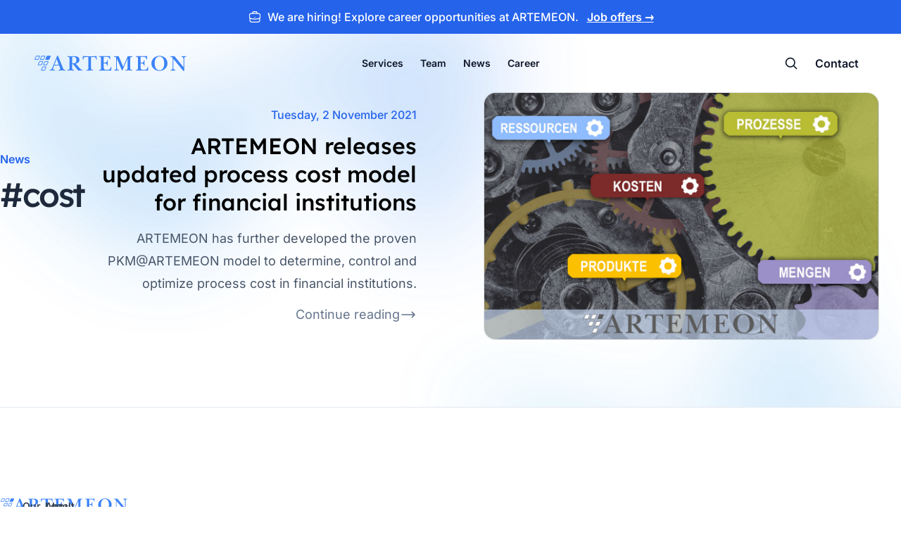

--- FILE ---
content_type: text/html; charset=UTF-8
request_url: https://artemeon.de/en/blog/tags/cost/
body_size: 98
content:
<!DOCTYPE html><meta http-equiv="refresh" content="0;url=/en/blog/tags/cost/1/">

--- FILE ---
content_type: text/html; charset=UTF-8
request_url: https://artemeon.de/en/blog/tags/cost/1/
body_size: 8131
content:
<!DOCTYPE html><html lang="en-GB" x-data="App"> <head><meta charset="UTF-8"><meta name="viewport" content="width=device-width"><link rel="icon" type="image/svg+xml" href="/favicon.svg"><link rel="mask-icon" href="/favicon.svg" color="#2563eb"><meta name="generator" content="Astro v4.16.19"><link rel="canonical" href="https://artemeon.de/en/blog/tags/cost/1/"><meta property="og:url" content="https://artemeon.de/en/blog/tags/cost/1/"><meta property="og:site_name" content="ARTEMEON"><meta property="og:locale" content="en_GB"><meta property="og:locale:alternate" content="de_DE"><meta property="og:type" content="website"><meta property="og:title" content="#cost | ARTEMEON"><link rel="alternate" type="application/rss+xml" title="News about ARTEMEON and our software suite" href="/en/blog/rss.xml"><link rel="alternate" type="application/rss+xml" title="Our vacancies" href="/en/career/jobs.xml"><link rel="sitemap" href="/sitemap-index.xml"><title>#cost | ARTEMEON</title><script src="/assets/js/all.min.js" defer></script><script src="/assets/js/brands.min.js" defer></script><link rel="stylesheet" href="/_astro/_page_.n_vloSd5.css">
<link rel="stylesheet" href="/_astro/imprint.B61wpWhB.css"><script type="module" src="/_astro/hoisted.DG35n_fE.js"></script>
<script type="module" src="/_astro/page.3A7Qmrd6.js"></script></head> <body class="dark:bg-gray-950 dark:text-gray-100"> <div class="absolute inset-x-0 top-[-10rem] -z-10 transform-gpu overflow-hidden blur-3xl sm:top-[-20rem] opacity-75 pointer-events-none"> <svg class="relative left-[calc(50%-11rem)] -z-10 h-[21.1875rem] max-w-none -translate-x-1/2 rotate-[30deg] sm:left-[calc(50%-30rem)] sm:h-[42.375rem]" viewBox="0 0 1155 678" xmlns="http://www.w3.org/2000/svg"> <path fill="url(#45de2b6b-92d5-4d68-a6a0-9b9b2abad533)" fill-opacity=".3" d="M317.219 518.975L203.852 678 0 438.341l317.219 80.634 204.172-286.402c1.307 132.337 45.083 346.658 209.733 145.248C936.936 126.058 882.053-94.234 1031.02 41.331c119.18 108.451 130.68 295.337 121.53 375.223L855 299l21.173 362.054-558.954-142.079z"></path> <defs> <linearGradient id="45de2b6b-92d5-4d68-a6a0-9b9b2abad533" x1="1155.49" x2="-78.208" y1=".177" y2="474.645" gradientUnits="userSpaceOnUse"> <stop offset="0" stop-color="#3b82f6"></stop> <stop offset="1" stop-color="#0ea5e9"></stop> </linearGradient> </defs> </svg> </div> <div> <div class="relative bg-primary-600"> <div class="mx-auto max-w-7xl py-3 px-3 sm:px-6 lg:px-8"> <div class="sm:text-center flex sm:justify-center items-center text-white"> <svg xmlns="http://www.w3.org/2000/svg" fill="none" viewBox="0 0 24 24" stroke-width="1.5" stroke="currentColor" class="w-5 h-5 mr-2"> <path stroke-linecap="round" stroke-linejoin="round" d="M20.25 14.15v4.25c0 1.094-.787 2.036-1.872 2.18-2.087.277-4.216.42-6.378.42s-4.291-.143-6.378-.42c-1.085-.144-1.872-1.086-1.872-2.18v-4.25m16.5 0a2.18 2.18 0 00.75-1.661V8.706c0-1.081-.768-2.015-1.837-2.175a48.114 48.114 0 00-3.413-.387m4.5 8.006c-.194.165-.42.295-.673.38A23.978 23.978 0 0112 15.75c-2.648 0-5.195-.429-7.577-1.22a2.016 2.016 0 01-.673-.38m0 0A2.18 2.18 0 013 12.489V8.706c0-1.081.768-2.015 1.837-2.175a48.111 48.111 0 013.413-.387m7.5 0V5.25A2.25 2.25 0 0013.5 3h-3a2.25 2.25 0 00-2.25 2.25v.894m7.5 0a48.667 48.667 0 00-7.5 0M12 12.75h.008v.008H12v-.008z"></path> </svg> <p class="font-medium"> <span>We are hiring!</span> <span class="hidden md:inline"> Explore career opportunities at ARTEMEON. </span> <span class="inline-block sm:ml-2"> <a href="/en/career#jobs" class="font-semibold text-white underline"> Job offers <span aria-hidden="true"> →</span> </a> </span> </p> </div> </div> </div> </div> <header x-data="PageHeader"> <nav class="flex items-center justify-between p-6 lg:px-8 xl:px-12" aria-label="Global"> <div class="flex lg:flex-1"> <a href="/en/" class="-m-1.5 p-1.5"> <span class="sr-only">ARTEMEON</span> <div class="text-primary-500 dark:text-primary-400"> <svg viewBox="0 0 227 25" xmlns="http://www.w3.org/2000/svg" style="fill-rule:evenodd;clip-rule:evenodd;" class="h-8 sm:h-6"> <g transform="matrix(1,0,0,1,-29.4395,-15.5345)"> <g id="path4546" transform="matrix(1,0,0,1,0,-45.865)" class="hidden md:block"> <path d="M71.128,84.416C69.314,84.416 68.262,84.471 66.074,84.558L66.074,83.647C68.046,83.612 68.679,83.258 68.647,82.386C68.612,81.755 68.262,80.494 67.823,79.338L66.966,77.132L59.471,77.132L59.092,78.076C58.362,79.881 57.948,81.424 57.948,82.085C57.948,83.173 58.554,83.542 60.586,83.647L60.586,84.558C59.063,84.471 58.298,84.416 56.902,84.416C55.601,84.416 54.742,84.471 53.159,84.558L53.159,83.647C55.35,83.402 55.916,82.771 57.597,78.622L64.011,62.807L65.314,62.807L72.168,79.74C73.318,82.544 73.186,82.386 73.757,82.857C74.234,83.315 74.841,83.487 76.072,83.647L76.072,84.558C73.919,84.471 72.711,84.416 71.128,84.416M63.283,67.412L59.922,75.959L66.523,75.959L63.283,67.412Z" style="fill:currentColor;fill-rule:nonzero;"></path> </g> <g id="path4548" transform="matrix(1,0,0,1,0,-45.865)" class="hidden md:block"> <path d="M98.146,84.416C97.164,84.416 96.44,84.471 95.074,84.556L88.63,76.377C87.636,75.172 87.229,74.818 86.622,74.818C86.499,74.818 86.335,74.872 86.149,74.872L86.149,79.95C86.149,82.541 86.248,82.786 87.165,83.295C87.637,83.541 87.965,83.611 89.165,83.628L89.165,84.556C86.913,84.471 85.704,84.416 84.215,84.416C82.5,84.416 81.421,84.471 79.227,84.556L79.227,83.628C80.432,83.611 80.755,83.541 81.227,83.295C81.871,82.943 82.115,82.524 82.22,81.737C82.244,81.456 82.244,81.368 82.244,79.722L82.244,67.849C82.244,65.24 82.15,64.995 81.227,64.523C80.756,64.259 80.433,64.208 79.227,64.172L79.227,63.243L79.67,63.278C82.499,63.472 83.479,63.366 84.117,63.366C85.16,63.366 85.669,63.366 86.788,63.349C87.829,63.313 88.818,63.313 89.101,63.313C91.955,63.313 93.414,63.629 94.809,64.557C96.175,65.468 96.946,66.955 96.946,68.794C96.946,70.703 95.86,72.471 94.273,73.314C93.45,73.77 92.777,73.944 91.289,74.189L97.645,81.441C98.907,82.911 99.703,83.385 101.167,83.646L101.167,84.556C99.861,84.471 99.196,84.416 98.146,84.416M87.351,64.207C86.249,64.207 86.15,64.329 86.15,65.747L86.15,73.803C86.6,73.857 87.008,73.857 87.195,73.857C91.013,73.857 92.502,72.543 92.502,69.216C92.501,65.66 91.013,64.207 87.351,64.207" style="fill:currentColor;fill-rule:nonzero;"></path> </g> <g id="path4550" transform="matrix(1,0,0,1,0,-45.865)" class="hidden md:block"> <path d="M121.757,68.392C121.565,66.712 121.285,65.906 120.706,65.345C120.135,64.803 118.709,64.415 117.344,64.415L115.915,64.415C114.068,64.415 114.139,64.365 114.139,66.396L114.139,79.95C114.139,82.541 114.226,82.786 115.156,83.258C115.628,83.542 115.943,83.612 117.152,83.627L117.152,84.557L116.645,84.504C114.14,84.345 113.282,84.471 112.23,84.471C111.215,84.471 110.112,84.504 108.712,84.504L107.731,84.504L107.224,84.557L107.224,83.627C108.431,83.611 108.746,83.542 109.22,83.258C110.137,82.786 110.234,82.541 110.234,79.95L110.234,66.327C110.234,64.415 110.234,64.415 108.431,64.415L107.066,64.415C103.79,64.415 102.933,65.187 102.582,68.392L101.826,68.392L101.982,63.279L102.582,63.279C106.172,63.279 108.553,63.401 112.424,63.401C116.766,63.401 118.325,63.368 122.387,63.279L122.581,68.392L121.757,68.392" style="fill:currentColor;fill-rule:nonzero;"></path> </g> <g id="path4552" transform="matrix(1,0,0,1,0,-45.865)" class="hidden md:block"> <path d="M143.993,84.556C141.805,84.486 140.824,84.486 138.077,84.486L131.053,84.486C128.9,84.486 127.341,84.486 126.868,84.503C126.675,84.503 126.359,84.503 125.973,84.557L125.973,83.628C127.181,83.611 127.497,83.541 127.97,83.259C128.899,82.787 128.986,82.542 128.986,79.951L128.986,67.849C128.986,65.239 128.899,64.994 127.97,64.521C127.497,64.258 127.182,64.207 125.973,64.171L125.973,63.242C126.323,63.277 126.569,63.277 126.725,63.277C127.111,63.312 128.705,63.312 130.895,63.312L136.288,63.312C138.705,63.312 140.508,63.312 141.208,63.277C141.488,63.277 141.944,63.277 142.545,63.242L142.545,68.285L141.788,68.285C141.296,66.132 140.98,65.536 139.966,64.958C139.249,64.52 138.828,64.379 137.111,64.379L135.938,64.379L135.465,64.363L134.993,64.363C132.698,64.363 132.89,64.222 132.89,65.659L132.89,72.997C135.115,72.943 135.937,72.785 136.761,72.203C137.532,71.595 137.776,71.018 138.076,68.95L138.792,68.95L138.792,77.462L138.076,77.462C137.619,74.714 136.674,73.925 133.784,73.925C133.591,73.925 133.276,73.925 132.891,73.942L132.891,79.25C132.891,82.838 133.679,83.558 137.548,83.558C141.474,83.558 142.891,82.471 143.277,79.25L144.206,79.25L143.993,84.556" style="fill:currentColor;fill-rule:nonzero;"></path> </g> <g id="path4554" transform="matrix(1,0,0,1,0,-45.865)" class="hidden md:block"> <path d="M174.604,64.259C173.187,64.451 172.589,64.838 172.272,65.818C172.1,66.412 172.046,66.641 172.046,68.672L172.046,79.95C172.046,82.541 172.17,82.786 173.062,83.258C173.534,83.54 173.884,83.612 175.077,83.627L175.077,84.557C172.889,84.471 171.731,84.417 170.086,84.417C168.353,84.417 167.266,84.471 165.148,84.557L165.148,83.627C166.337,83.611 166.653,83.54 167.126,83.258C168.055,82.786 168.141,82.541 168.141,79.95L168.141,66.904L160.63,84.277L159.842,84.277L152.363,66.904L152.363,78.866C152.363,82.612 152.889,83.486 155.308,83.716L155.308,84.557C153.906,84.471 153.188,84.417 151.89,84.417C150.716,84.417 149.928,84.471 148.456,84.557L148.456,83.716C148.652,83.699 148.755,83.699 148.842,83.645C150.998,83.401 151.329,82.771 151.329,79.251L151.329,67.147C151.329,65.589 151.313,65.501 150.842,64.994C150.385,64.522 149.999,64.365 148.968,64.259C148.809,64.224 148.527,64.207 148.197,64.172L148.197,63.244C149.63,63.349 150.158,63.366 151.646,63.366C152.503,63.366 153.449,63.349 154.992,63.279L161.733,79.024L168.423,63.279C169.927,63.349 170.698,63.366 171.872,63.366C173.03,63.366 173.816,63.349 175.306,63.244L175.306,64.172C174.99,64.224 174.762,64.259 174.604,64.259" style="fill:currentColor;fill-rule:nonzero;"></path> </g> <g id="path4556" transform="matrix(1,0,0,1,0,-45.865)" class="hidden md:block"> <path d="M198.508,84.556C196.318,84.486 195.32,84.486 192.571,84.486L185.547,84.486C183.374,84.486 181.839,84.486 181.344,84.503C181.169,84.503 180.855,84.503 180.47,84.557L180.47,83.628C181.658,83.611 181.997,83.541 182.485,83.259C183.375,82.787 183.502,82.542 183.502,79.951L183.502,67.849C183.502,65.239 183.375,64.994 182.485,64.521C181.998,64.258 181.658,64.207 180.47,64.171L180.47,63.242C180.825,63.277 181.082,63.277 181.241,63.277C181.626,63.312 183.2,63.312 185.39,63.312L190.783,63.312C193.201,63.312 195.004,63.312 195.704,63.277C196.003,63.277 196.422,63.277 197.036,63.242L197.036,68.285L196.265,68.285C195.791,66.132 195.476,65.536 194.46,64.958C193.744,64.52 193.341,64.379 191.627,64.379L190.452,64.379L189.966,64.363L189.474,64.363C187.195,64.363 187.405,64.222 187.405,65.659L187.405,72.997C189.611,72.943 190.453,72.785 191.258,72.203C192.029,71.595 192.274,71.018 192.572,68.95L193.288,68.95L193.288,77.462L192.572,77.462C192.115,74.714 191.17,73.925 188.28,73.925C188.094,73.925 187.778,73.925 187.405,73.942L187.405,79.25C187.405,82.838 188.194,83.558 192.044,83.558C195.95,83.558 197.391,82.471 197.757,79.25L198.683,79.25L198.508,84.556" style="fill:currentColor;fill-rule:nonzero;"></path> </g> <g id="path4558" transform="matrix(1,0,0,1,0,-45.865)" class="hidden md:block"> <path d="M215.234,85.028C208.681,85.028 203.448,80.178 203.448,74.085C203.448,67.621 208.636,62.771 215.533,62.771C222.344,62.771 227.194,67.428 227.194,74.013C227.194,80.266 222.028,85.028 215.234,85.028M215.303,63.715C210.927,63.715 208.264,67.463 208.264,73.644C208.264,80.124 210.943,84.083 215.431,84.083C219.841,84.083 222.413,80.493 222.413,74.327C222.413,67.604 219.81,63.715 215.303,63.715" style="fill:currentColor;fill-rule:nonzero;"></path> </g> <g id="path4560" transform="matrix(1,0,0,1,0,-45.865)" class="hidden md:block"> <path d="M254.339,64.207C252.11,64.38 251.923,64.836 251.923,69.686L251.923,85.028L250.591,85.028L235.859,67.183L235.859,78.234C235.859,82.47 236.315,83.384 238.52,83.628C238.661,83.628 238.836,83.646 239.063,83.698L239.063,84.555C237.386,84.486 236.561,84.47 235.457,84.47C234.371,84.47 233.514,84.486 231.767,84.555L231.767,83.698C231.923,83.645 232.04,83.645 232.153,83.628C234.549,83.328 234.844,82.769 234.844,78.234L234.844,67.568C234.844,65.782 234.813,65.746 233.986,64.994C233.325,64.38 232.783,64.206 231.499,64.135L231.499,63.242C232.726,63.365 233.057,63.365 234.55,63.365C235.389,63.365 236.263,63.348 237.547,63.277L250.907,79.651L250.907,69.686C250.907,65.432 250.466,64.522 248.334,64.223C248.205,64.207 248.021,64.207 247.804,64.136L247.804,63.243C249.193,63.349 249.696,63.366 251.341,63.366C252.584,63.366 253.414,63.349 254.815,63.243L254.815,64.136C254.587,64.172 254.431,64.207 254.339,64.207" style="fill:currentColor;fill-rule:nonzero;"></path> </g> <g id="polygon4564" transform="matrix(1,0,0,1,0,-45.865)"> <path d="M42.591,79.094L40.558,84.11L45.586,84.11L47.619,79.094L42.591,79.094Z" style="fill:none;fill-rule:nonzero;stroke:currentColor;stroke-width:1px;"></path> </g> <g id="polygon4568" transform="matrix(1,0,0,1,0,-45.865)"> <path d="M45.8,71.127L43.769,76.143L48.803,76.143L50.836,71.127L45.8,71.127Z" style="fill:none;fill-rule:nonzero;stroke:currentColor;stroke-width:1px;"></path> </g> <g id="polygon4572" transform="matrix(1,0,0,1,0,-45.865)"> <path d="M37.833,71.127L35.801,76.143L40.836,76.143L42.869,71.127L37.833,71.127Z" style="fill:none;fill-rule:nonzero;stroke:currentColor;stroke-width:1px;"></path> </g> <g id="polygon4576" transform="matrix(1,0,0,1,0,-45.865)"> <path d="M49.024,63.159L46.992,68.194L52.02,68.194L54.053,63.159L49.024,63.159Z" style="fill:currentColor;fill-rule:nonzero;stroke:currentColor;stroke-width:1px;"></path> </g> <g id="polygon4588" transform="matrix(1,0,0,1,0,-45.865)"> <path d="M41.059,63.159L39.027,68.194L44.056,68.194L46.093,63.159L41.059,63.159Z" style="fill:none;fill-rule:nonzero;stroke:currentColor;stroke-width:1px;"></path> </g> <g id="polygon4600" transform="matrix(1,0,0,1,0,-45.865)"> <path d="M33.095,63.159L31.064,68.194L36.09,68.194L38.125,63.159L33.095,63.159Z" style="fill:none;fill-rule:nonzero;stroke:currentColor;stroke-width:1px;"></path> </g> </g> </svg> </div> </a> </div> <div class="flex lg:hidden"> <button @click="open = !open" type="button" class="-m-2.5 inline-flex items-center justify-center rounded-md p-2.5 text-gray-700 dark:text-gray-100"> <span class="sr-only">Open main menu</span> <svg class="h-6 w-6" fill="none" viewBox="0 0 24 24" stroke-width="1.5" stroke="currentColor" aria-hidden="true"> <path stroke-linecap="round" stroke-linejoin="round" d="M3.75 6.75h16.5M3.75 12h16.5m-16.5 5.25h16.5"></path> </svg> </button> </div> <div class="hidden lg:flex lg:gap-x-6"> <a href="/en/services/" class="block px-3 py-1 text-sm font-semibold leading-6 text-gray-900 dark:text-gray-100 hover:bg-gray-200/40 dark:hover:bg-gray-700/40 rounded-lg">Services</a> <a href="/en/team/" class="block px-3 py-1 text-sm font-semibold leading-6 text-gray-900 dark:text-gray-100 hover:bg-gray-200/40 dark:hover:bg-gray-700/40 rounded-lg">Team</a> <a href="/en/blog/" class="block px-3 py-1 text-sm font-semibold leading-6 text-gray-900 dark:text-gray-100 hover:bg-gray-200/40 dark:hover:bg-gray-700/40 rounded-lg">News</a> <a href="/en/career/" class="block px-3 py-1 text-sm font-semibold leading-6 text-gray-900 dark:text-gray-100 hover:bg-gray-200/40 dark:hover:bg-gray-700/40 rounded-lg">Career</a> </div> <div class="hidden lg:flex lg:flex-1 lg:justify-end lg:gap-x-2"> <a href="/en/search/" class="flex items-center px-3 py-1 text-sm font-semibold leading-6 text-gray-900 dark:text-gray-100 lg:text-base hover:bg-gray-200/40 dark:hover:bg-gray-700/40 rounded-lg"> <svg xmlns="http://www.w3.org/2000/svg" fill="none" viewBox="0 0 24 24" stroke-width="2" stroke="currentColor" class="w-5 h-5"> <path stroke-linecap="round" stroke-linejoin="round" d="m21 21-5.197-5.197m0 0A7.5 7.5 0 1 0 5.196 5.196a7.5 7.5 0 0 0 10.607 10.607Z"></path> </svg> <span class="sr-only">Search</span> </a> <a href="/en/contact/" class="block px-3 py-1 text-sm font-semibold leading-6 text-gray-900 dark:text-gray-100 lg:text-base hover:bg-gray-200/40 dark:hover:bg-gray-700/40 rounded-lg">Contact</a> </div> </nav> <div x-show="open" class="lg:hidden" role="dialog" aria-modal="true" x-cloak> <div class="fixed inset-0 z-50" x-show="open"></div> <div class="fixed inset-y-0 right-0 z-50 w-full overflow-y-auto bg-white px-6 py-6 sm:max-w-sm sm:ring-1 sm:ring-gray-900/10"> <div class="flex items-center justify-between"> <a href="/en/" class="-m-1.5 p-1.5"> <span class="sr-only">ARTEMEON</span> <div class="text-primary-500 dark:text-primary-400"> <svg viewBox="0 0 227 25" xmlns="http://www.w3.org/2000/svg" style="fill-rule:evenodd;clip-rule:evenodd;" class="h-8 sm:h-6"> <g transform="matrix(1,0,0,1,-29.4395,-15.5345)"> <g id="path4546" transform="matrix(1,0,0,1,0,-45.865)" class="hidden md:block"> <path d="M71.128,84.416C69.314,84.416 68.262,84.471 66.074,84.558L66.074,83.647C68.046,83.612 68.679,83.258 68.647,82.386C68.612,81.755 68.262,80.494 67.823,79.338L66.966,77.132L59.471,77.132L59.092,78.076C58.362,79.881 57.948,81.424 57.948,82.085C57.948,83.173 58.554,83.542 60.586,83.647L60.586,84.558C59.063,84.471 58.298,84.416 56.902,84.416C55.601,84.416 54.742,84.471 53.159,84.558L53.159,83.647C55.35,83.402 55.916,82.771 57.597,78.622L64.011,62.807L65.314,62.807L72.168,79.74C73.318,82.544 73.186,82.386 73.757,82.857C74.234,83.315 74.841,83.487 76.072,83.647L76.072,84.558C73.919,84.471 72.711,84.416 71.128,84.416M63.283,67.412L59.922,75.959L66.523,75.959L63.283,67.412Z" style="fill:currentColor;fill-rule:nonzero;"></path> </g> <g id="path4548" transform="matrix(1,0,0,1,0,-45.865)" class="hidden md:block"> <path d="M98.146,84.416C97.164,84.416 96.44,84.471 95.074,84.556L88.63,76.377C87.636,75.172 87.229,74.818 86.622,74.818C86.499,74.818 86.335,74.872 86.149,74.872L86.149,79.95C86.149,82.541 86.248,82.786 87.165,83.295C87.637,83.541 87.965,83.611 89.165,83.628L89.165,84.556C86.913,84.471 85.704,84.416 84.215,84.416C82.5,84.416 81.421,84.471 79.227,84.556L79.227,83.628C80.432,83.611 80.755,83.541 81.227,83.295C81.871,82.943 82.115,82.524 82.22,81.737C82.244,81.456 82.244,81.368 82.244,79.722L82.244,67.849C82.244,65.24 82.15,64.995 81.227,64.523C80.756,64.259 80.433,64.208 79.227,64.172L79.227,63.243L79.67,63.278C82.499,63.472 83.479,63.366 84.117,63.366C85.16,63.366 85.669,63.366 86.788,63.349C87.829,63.313 88.818,63.313 89.101,63.313C91.955,63.313 93.414,63.629 94.809,64.557C96.175,65.468 96.946,66.955 96.946,68.794C96.946,70.703 95.86,72.471 94.273,73.314C93.45,73.77 92.777,73.944 91.289,74.189L97.645,81.441C98.907,82.911 99.703,83.385 101.167,83.646L101.167,84.556C99.861,84.471 99.196,84.416 98.146,84.416M87.351,64.207C86.249,64.207 86.15,64.329 86.15,65.747L86.15,73.803C86.6,73.857 87.008,73.857 87.195,73.857C91.013,73.857 92.502,72.543 92.502,69.216C92.501,65.66 91.013,64.207 87.351,64.207" style="fill:currentColor;fill-rule:nonzero;"></path> </g> <g id="path4550" transform="matrix(1,0,0,1,0,-45.865)" class="hidden md:block"> <path d="M121.757,68.392C121.565,66.712 121.285,65.906 120.706,65.345C120.135,64.803 118.709,64.415 117.344,64.415L115.915,64.415C114.068,64.415 114.139,64.365 114.139,66.396L114.139,79.95C114.139,82.541 114.226,82.786 115.156,83.258C115.628,83.542 115.943,83.612 117.152,83.627L117.152,84.557L116.645,84.504C114.14,84.345 113.282,84.471 112.23,84.471C111.215,84.471 110.112,84.504 108.712,84.504L107.731,84.504L107.224,84.557L107.224,83.627C108.431,83.611 108.746,83.542 109.22,83.258C110.137,82.786 110.234,82.541 110.234,79.95L110.234,66.327C110.234,64.415 110.234,64.415 108.431,64.415L107.066,64.415C103.79,64.415 102.933,65.187 102.582,68.392L101.826,68.392L101.982,63.279L102.582,63.279C106.172,63.279 108.553,63.401 112.424,63.401C116.766,63.401 118.325,63.368 122.387,63.279L122.581,68.392L121.757,68.392" style="fill:currentColor;fill-rule:nonzero;"></path> </g> <g id="path4552" transform="matrix(1,0,0,1,0,-45.865)" class="hidden md:block"> <path d="M143.993,84.556C141.805,84.486 140.824,84.486 138.077,84.486L131.053,84.486C128.9,84.486 127.341,84.486 126.868,84.503C126.675,84.503 126.359,84.503 125.973,84.557L125.973,83.628C127.181,83.611 127.497,83.541 127.97,83.259C128.899,82.787 128.986,82.542 128.986,79.951L128.986,67.849C128.986,65.239 128.899,64.994 127.97,64.521C127.497,64.258 127.182,64.207 125.973,64.171L125.973,63.242C126.323,63.277 126.569,63.277 126.725,63.277C127.111,63.312 128.705,63.312 130.895,63.312L136.288,63.312C138.705,63.312 140.508,63.312 141.208,63.277C141.488,63.277 141.944,63.277 142.545,63.242L142.545,68.285L141.788,68.285C141.296,66.132 140.98,65.536 139.966,64.958C139.249,64.52 138.828,64.379 137.111,64.379L135.938,64.379L135.465,64.363L134.993,64.363C132.698,64.363 132.89,64.222 132.89,65.659L132.89,72.997C135.115,72.943 135.937,72.785 136.761,72.203C137.532,71.595 137.776,71.018 138.076,68.95L138.792,68.95L138.792,77.462L138.076,77.462C137.619,74.714 136.674,73.925 133.784,73.925C133.591,73.925 133.276,73.925 132.891,73.942L132.891,79.25C132.891,82.838 133.679,83.558 137.548,83.558C141.474,83.558 142.891,82.471 143.277,79.25L144.206,79.25L143.993,84.556" style="fill:currentColor;fill-rule:nonzero;"></path> </g> <g id="path4554" transform="matrix(1,0,0,1,0,-45.865)" class="hidden md:block"> <path d="M174.604,64.259C173.187,64.451 172.589,64.838 172.272,65.818C172.1,66.412 172.046,66.641 172.046,68.672L172.046,79.95C172.046,82.541 172.17,82.786 173.062,83.258C173.534,83.54 173.884,83.612 175.077,83.627L175.077,84.557C172.889,84.471 171.731,84.417 170.086,84.417C168.353,84.417 167.266,84.471 165.148,84.557L165.148,83.627C166.337,83.611 166.653,83.54 167.126,83.258C168.055,82.786 168.141,82.541 168.141,79.95L168.141,66.904L160.63,84.277L159.842,84.277L152.363,66.904L152.363,78.866C152.363,82.612 152.889,83.486 155.308,83.716L155.308,84.557C153.906,84.471 153.188,84.417 151.89,84.417C150.716,84.417 149.928,84.471 148.456,84.557L148.456,83.716C148.652,83.699 148.755,83.699 148.842,83.645C150.998,83.401 151.329,82.771 151.329,79.251L151.329,67.147C151.329,65.589 151.313,65.501 150.842,64.994C150.385,64.522 149.999,64.365 148.968,64.259C148.809,64.224 148.527,64.207 148.197,64.172L148.197,63.244C149.63,63.349 150.158,63.366 151.646,63.366C152.503,63.366 153.449,63.349 154.992,63.279L161.733,79.024L168.423,63.279C169.927,63.349 170.698,63.366 171.872,63.366C173.03,63.366 173.816,63.349 175.306,63.244L175.306,64.172C174.99,64.224 174.762,64.259 174.604,64.259" style="fill:currentColor;fill-rule:nonzero;"></path> </g> <g id="path4556" transform="matrix(1,0,0,1,0,-45.865)" class="hidden md:block"> <path d="M198.508,84.556C196.318,84.486 195.32,84.486 192.571,84.486L185.547,84.486C183.374,84.486 181.839,84.486 181.344,84.503C181.169,84.503 180.855,84.503 180.47,84.557L180.47,83.628C181.658,83.611 181.997,83.541 182.485,83.259C183.375,82.787 183.502,82.542 183.502,79.951L183.502,67.849C183.502,65.239 183.375,64.994 182.485,64.521C181.998,64.258 181.658,64.207 180.47,64.171L180.47,63.242C180.825,63.277 181.082,63.277 181.241,63.277C181.626,63.312 183.2,63.312 185.39,63.312L190.783,63.312C193.201,63.312 195.004,63.312 195.704,63.277C196.003,63.277 196.422,63.277 197.036,63.242L197.036,68.285L196.265,68.285C195.791,66.132 195.476,65.536 194.46,64.958C193.744,64.52 193.341,64.379 191.627,64.379L190.452,64.379L189.966,64.363L189.474,64.363C187.195,64.363 187.405,64.222 187.405,65.659L187.405,72.997C189.611,72.943 190.453,72.785 191.258,72.203C192.029,71.595 192.274,71.018 192.572,68.95L193.288,68.95L193.288,77.462L192.572,77.462C192.115,74.714 191.17,73.925 188.28,73.925C188.094,73.925 187.778,73.925 187.405,73.942L187.405,79.25C187.405,82.838 188.194,83.558 192.044,83.558C195.95,83.558 197.391,82.471 197.757,79.25L198.683,79.25L198.508,84.556" style="fill:currentColor;fill-rule:nonzero;"></path> </g> <g id="path4558" transform="matrix(1,0,0,1,0,-45.865)" class="hidden md:block"> <path d="M215.234,85.028C208.681,85.028 203.448,80.178 203.448,74.085C203.448,67.621 208.636,62.771 215.533,62.771C222.344,62.771 227.194,67.428 227.194,74.013C227.194,80.266 222.028,85.028 215.234,85.028M215.303,63.715C210.927,63.715 208.264,67.463 208.264,73.644C208.264,80.124 210.943,84.083 215.431,84.083C219.841,84.083 222.413,80.493 222.413,74.327C222.413,67.604 219.81,63.715 215.303,63.715" style="fill:currentColor;fill-rule:nonzero;"></path> </g> <g id="path4560" transform="matrix(1,0,0,1,0,-45.865)" class="hidden md:block"> <path d="M254.339,64.207C252.11,64.38 251.923,64.836 251.923,69.686L251.923,85.028L250.591,85.028L235.859,67.183L235.859,78.234C235.859,82.47 236.315,83.384 238.52,83.628C238.661,83.628 238.836,83.646 239.063,83.698L239.063,84.555C237.386,84.486 236.561,84.47 235.457,84.47C234.371,84.47 233.514,84.486 231.767,84.555L231.767,83.698C231.923,83.645 232.04,83.645 232.153,83.628C234.549,83.328 234.844,82.769 234.844,78.234L234.844,67.568C234.844,65.782 234.813,65.746 233.986,64.994C233.325,64.38 232.783,64.206 231.499,64.135L231.499,63.242C232.726,63.365 233.057,63.365 234.55,63.365C235.389,63.365 236.263,63.348 237.547,63.277L250.907,79.651L250.907,69.686C250.907,65.432 250.466,64.522 248.334,64.223C248.205,64.207 248.021,64.207 247.804,64.136L247.804,63.243C249.193,63.349 249.696,63.366 251.341,63.366C252.584,63.366 253.414,63.349 254.815,63.243L254.815,64.136C254.587,64.172 254.431,64.207 254.339,64.207" style="fill:currentColor;fill-rule:nonzero;"></path> </g> <g id="polygon4564" transform="matrix(1,0,0,1,0,-45.865)"> <path d="M42.591,79.094L40.558,84.11L45.586,84.11L47.619,79.094L42.591,79.094Z" style="fill:none;fill-rule:nonzero;stroke:currentColor;stroke-width:1px;"></path> </g> <g id="polygon4568" transform="matrix(1,0,0,1,0,-45.865)"> <path d="M45.8,71.127L43.769,76.143L48.803,76.143L50.836,71.127L45.8,71.127Z" style="fill:none;fill-rule:nonzero;stroke:currentColor;stroke-width:1px;"></path> </g> <g id="polygon4572" transform="matrix(1,0,0,1,0,-45.865)"> <path d="M37.833,71.127L35.801,76.143L40.836,76.143L42.869,71.127L37.833,71.127Z" style="fill:none;fill-rule:nonzero;stroke:currentColor;stroke-width:1px;"></path> </g> <g id="polygon4576" transform="matrix(1,0,0,1,0,-45.865)"> <path d="M49.024,63.159L46.992,68.194L52.02,68.194L54.053,63.159L49.024,63.159Z" style="fill:currentColor;fill-rule:nonzero;stroke:currentColor;stroke-width:1px;"></path> </g> <g id="polygon4588" transform="matrix(1,0,0,1,0,-45.865)"> <path d="M41.059,63.159L39.027,68.194L44.056,68.194L46.093,63.159L41.059,63.159Z" style="fill:none;fill-rule:nonzero;stroke:currentColor;stroke-width:1px;"></path> </g> <g id="polygon4600" transform="matrix(1,0,0,1,0,-45.865)"> <path d="M33.095,63.159L31.064,68.194L36.09,68.194L38.125,63.159L33.095,63.159Z" style="fill:none;fill-rule:nonzero;stroke:currentColor;stroke-width:1px;"></path> </g> </g> </svg> </div> </a> <button @click="open = false" type="button" class="-m-2.5 rounded-md p-2.5 text-gray-700"> <span class="sr-only">Close menu</span> <svg class="h-6 w-6" fill="none" viewBox="0 0 24 24" stroke-width="1.5" stroke="currentColor" aria-hidden="true"> <path stroke-linecap="round" stroke-linejoin="round" d="M6 18L18 6M6 6l12 12"></path> </svg> </button> </div> <div class="mt-6 flow-root"> <div class="-my-6 divide-y divide-gray-500/10"> <div class="space-y-2 py-6"> <a href="/en/services/" class="-mx-3 block rounded-lg px-3 py-2 text-sm font-semibold leading-7 text-gray-900 hover:bg-gray-50">Services</a> <a href="/en/team/" class="-mx-3 block rounded-lg px-3 py-2 text-sm font-semibold leading-7 text-gray-900 hover:bg-gray-50">Team</a> <a href="/en/blog/" class="-mx-3 block rounded-lg px-3 py-2 text-sm font-semibold leading-7 text-gray-900 hover:bg-gray-50">News</a> <a href="/en/career/" class="-mx-3 block rounded-lg px-3 py-2 text-sm font-semibold leading-7 text-gray-900 hover:bg-gray-50">Career</a> </div> <div class="py-6"> <a href="/en/search/" class="-mx-3 block rounded-lg px-3 py-2.5 text-base font-semibold leading-7 text-gray-900 hover:bg-gray-50">Search</a> <a href="/en/contact/" class="-mx-3 block rounded-lg px-3 py-2.5 text-base font-semibold leading-7 text-gray-900 hover:bg-gray-50">Contact</a> </div> </div> </div> </div> </div> </header> <script>
    document.addEventListener("alpine:init", () => {
        Alpine.data("PageHeader", () => ({
            open: false,
        }));
    });
</script> <main class="relative pb-12 lg:pb-24"> <div class="content-grid">   <div class="mx-auto py-12 md:py-16 lg:py-20 text-center relative min-w-0 w-full max-w-4xl">  <p class="text-base font-semibold leading-7 text-primary-600 dark:text-primary-500 mb-2"> News </p> <h1 class="font-display tracking-tighter font-medium text-gray-800 dark:text-gray-100 [text-wrap:balance] hyphens-auto text-3xl md:text-4xl lg:text-5xl">#cost</h1> <p class="mt-6 md:mt-8 lg:mt-10 text-lg leading-8 text-gray-600 dark:text-gray-400 [text-wrap:balance] max-w-prose mx-auto">  </p>  </div> <ul class="breakout grid grid-cols-1 gap-16 lg:gap-16 xl:gap-24"> <li class="group grid grid-cols-1 lg:grid-cols-2 gap-6 sm:gap-12 lg:gap-16 xl:gap-24 items-center"> <div class="lg:col-start-2 lg:group-even:col-start-1 lg:row-start-1 self-start"> <a href="/en/blog/posts/2021/11/artemeon-releases-updated-process-cost-model-for-financial-institutions/" aria-labelledby="en-2021-11-artemeon-releases-updated-process-cost-model-for-financial-institutions" class="hover:opacity-80"> <img src="/_astro/artemeon-news-teaser-pkm.Cp8nhhxi_2dDVd.webp" alt="ARTEMEON releases updated process cost model for financial institutions" loading="eager" class="rounded-lg lg:rounded-xl xl:rounded-2xl ring-1 ring-black/10" width="1160" height="725" decoding="async"> </a>  </div> <div class="lg:group-odd:text-right lg:group-odd:col-start-1 lg:row-start-1 lg:pr-16 lg:group-odd:pr-0 lg:group-odd:pl-16 xl:pr-24 xl:group-odd:pr-0 xl:group-odd:pl-24"> <p class="text-primary-600 font-medium"> Tuesday, 2 November 2021 </p> <h2 id="en-2021-11-artemeon-releases-updated-process-cost-model-for-financial-institutions" class="text-xl md:text-2xl lg:text-3xl font-display font-medium [text-wrap:balance] mt-3"> <a href="/en/blog/posts/2021/11/artemeon-releases-updated-process-cost-model-for-financial-institutions/" class="hover:underline"> ARTEMEON releases updated process cost model for financial institutions </a> </h2> <p class="text-lg [text-wrap:balance] text-gray-600 mt-4"> ARTEMEON has further developed the proven PKM@ARTEMEON model to determine, control and optimize process cost in financial institutions.
 </p> <p class="text-lg mt-3"> <a href="/en/blog/posts/2021/11/artemeon-releases-updated-process-cost-model-for-financial-institutions/" class="group/read-more inline-flex items-center gap-2 text-gray-500 hover:text-gray-600"> <span>Continue reading</span> <svg xmlns="http://www.w3.org/2000/svg" fill="none" viewBox="0 0 24 24" stroke-width="1.5" stroke="currentColor" class="w-6 h-6 transition-transform group-hover/read-more:translate-x-1"> <path stroke-linecap="round" stroke-linejoin="round" d="M17.25 8.25L21 12m0 0l-3.75 3.75M21 12H3"></path> </svg> </a> </p> </div> </li> </ul>   </div>  <div class="absolute inset-x-0 top-[calc(100%-13rem)] -z-10 transform-gpu overflow-hidden blur-3xl sm:top-[calc(100%-30rem)] opacity-60 pointer-events-none"> <svg class="relative left-[calc(50%+3rem)] h-[21.1875rem] max-w-none -translate-x-1/2 sm:left-[calc(50%+36rem)] sm:h-[42.375rem]" viewBox="0 0 1155 678" xmlns="http://www.w3.org/2000/svg"> <path fill="url(#ecb5b0c9-546c-4772-8c71-4d3f06d544bc)" fill-opacity=".3" d="M317.219 518.975L203.852 678 0 438.341l317.219 80.634 204.172-286.402c1.307 132.337 45.083 346.658 209.733 145.248C936.936 126.058 882.053-94.234 1031.02 41.331c119.18 108.451 130.68 295.337 121.53 375.223L855 299l21.173 362.054-558.954-142.079z"></path> <defs> <linearGradient id="ecb5b0c9-546c-4772-8c71-4d3f06d544bc" x1="1155.49" x2="-78.208" y1=".177" y2="474.645" gradientUnits="userSpaceOnUse"> <stop offset="0" stop-color="#3b82f6"></stop> <stop offset="1" stop-color="#0ea5e9"></stop> </linearGradient> </defs> </svg> </div> </main> <footer aria-labelledby="footer-heading" class="border-t dark:border-t-gray-800 bg-white dark:bg-gray-950"> <h2 id="footer-heading" class="sr-only">Footer</h2> <div class="content-grid pb-8 pt-16 sm:pt-24 lg:pt-32"> <div class="xl:grid xl:grid-cols-3 xl:gap-8"> <div class="space-y-8"> <div class="text-primary-500 dark:text-primary-400"> <svg viewBox="0 0 227 25" xmlns="http://www.w3.org/2000/svg" style="fill-rule:evenodd;clip-rule:evenodd;" class="h-5"> <g transform="matrix(1,0,0,1,-29.4395,-15.5345)"> <g id="path4546" transform="matrix(1,0,0,1,0,-45.865)" class="hidden md:block"> <path d="M71.128,84.416C69.314,84.416 68.262,84.471 66.074,84.558L66.074,83.647C68.046,83.612 68.679,83.258 68.647,82.386C68.612,81.755 68.262,80.494 67.823,79.338L66.966,77.132L59.471,77.132L59.092,78.076C58.362,79.881 57.948,81.424 57.948,82.085C57.948,83.173 58.554,83.542 60.586,83.647L60.586,84.558C59.063,84.471 58.298,84.416 56.902,84.416C55.601,84.416 54.742,84.471 53.159,84.558L53.159,83.647C55.35,83.402 55.916,82.771 57.597,78.622L64.011,62.807L65.314,62.807L72.168,79.74C73.318,82.544 73.186,82.386 73.757,82.857C74.234,83.315 74.841,83.487 76.072,83.647L76.072,84.558C73.919,84.471 72.711,84.416 71.128,84.416M63.283,67.412L59.922,75.959L66.523,75.959L63.283,67.412Z" style="fill:currentColor;fill-rule:nonzero;"></path> </g> <g id="path4548" transform="matrix(1,0,0,1,0,-45.865)" class="hidden md:block"> <path d="M98.146,84.416C97.164,84.416 96.44,84.471 95.074,84.556L88.63,76.377C87.636,75.172 87.229,74.818 86.622,74.818C86.499,74.818 86.335,74.872 86.149,74.872L86.149,79.95C86.149,82.541 86.248,82.786 87.165,83.295C87.637,83.541 87.965,83.611 89.165,83.628L89.165,84.556C86.913,84.471 85.704,84.416 84.215,84.416C82.5,84.416 81.421,84.471 79.227,84.556L79.227,83.628C80.432,83.611 80.755,83.541 81.227,83.295C81.871,82.943 82.115,82.524 82.22,81.737C82.244,81.456 82.244,81.368 82.244,79.722L82.244,67.849C82.244,65.24 82.15,64.995 81.227,64.523C80.756,64.259 80.433,64.208 79.227,64.172L79.227,63.243L79.67,63.278C82.499,63.472 83.479,63.366 84.117,63.366C85.16,63.366 85.669,63.366 86.788,63.349C87.829,63.313 88.818,63.313 89.101,63.313C91.955,63.313 93.414,63.629 94.809,64.557C96.175,65.468 96.946,66.955 96.946,68.794C96.946,70.703 95.86,72.471 94.273,73.314C93.45,73.77 92.777,73.944 91.289,74.189L97.645,81.441C98.907,82.911 99.703,83.385 101.167,83.646L101.167,84.556C99.861,84.471 99.196,84.416 98.146,84.416M87.351,64.207C86.249,64.207 86.15,64.329 86.15,65.747L86.15,73.803C86.6,73.857 87.008,73.857 87.195,73.857C91.013,73.857 92.502,72.543 92.502,69.216C92.501,65.66 91.013,64.207 87.351,64.207" style="fill:currentColor;fill-rule:nonzero;"></path> </g> <g id="path4550" transform="matrix(1,0,0,1,0,-45.865)" class="hidden md:block"> <path d="M121.757,68.392C121.565,66.712 121.285,65.906 120.706,65.345C120.135,64.803 118.709,64.415 117.344,64.415L115.915,64.415C114.068,64.415 114.139,64.365 114.139,66.396L114.139,79.95C114.139,82.541 114.226,82.786 115.156,83.258C115.628,83.542 115.943,83.612 117.152,83.627L117.152,84.557L116.645,84.504C114.14,84.345 113.282,84.471 112.23,84.471C111.215,84.471 110.112,84.504 108.712,84.504L107.731,84.504L107.224,84.557L107.224,83.627C108.431,83.611 108.746,83.542 109.22,83.258C110.137,82.786 110.234,82.541 110.234,79.95L110.234,66.327C110.234,64.415 110.234,64.415 108.431,64.415L107.066,64.415C103.79,64.415 102.933,65.187 102.582,68.392L101.826,68.392L101.982,63.279L102.582,63.279C106.172,63.279 108.553,63.401 112.424,63.401C116.766,63.401 118.325,63.368 122.387,63.279L122.581,68.392L121.757,68.392" style="fill:currentColor;fill-rule:nonzero;"></path> </g> <g id="path4552" transform="matrix(1,0,0,1,0,-45.865)" class="hidden md:block"> <path d="M143.993,84.556C141.805,84.486 140.824,84.486 138.077,84.486L131.053,84.486C128.9,84.486 127.341,84.486 126.868,84.503C126.675,84.503 126.359,84.503 125.973,84.557L125.973,83.628C127.181,83.611 127.497,83.541 127.97,83.259C128.899,82.787 128.986,82.542 128.986,79.951L128.986,67.849C128.986,65.239 128.899,64.994 127.97,64.521C127.497,64.258 127.182,64.207 125.973,64.171L125.973,63.242C126.323,63.277 126.569,63.277 126.725,63.277C127.111,63.312 128.705,63.312 130.895,63.312L136.288,63.312C138.705,63.312 140.508,63.312 141.208,63.277C141.488,63.277 141.944,63.277 142.545,63.242L142.545,68.285L141.788,68.285C141.296,66.132 140.98,65.536 139.966,64.958C139.249,64.52 138.828,64.379 137.111,64.379L135.938,64.379L135.465,64.363L134.993,64.363C132.698,64.363 132.89,64.222 132.89,65.659L132.89,72.997C135.115,72.943 135.937,72.785 136.761,72.203C137.532,71.595 137.776,71.018 138.076,68.95L138.792,68.95L138.792,77.462L138.076,77.462C137.619,74.714 136.674,73.925 133.784,73.925C133.591,73.925 133.276,73.925 132.891,73.942L132.891,79.25C132.891,82.838 133.679,83.558 137.548,83.558C141.474,83.558 142.891,82.471 143.277,79.25L144.206,79.25L143.993,84.556" style="fill:currentColor;fill-rule:nonzero;"></path> </g> <g id="path4554" transform="matrix(1,0,0,1,0,-45.865)" class="hidden md:block"> <path d="M174.604,64.259C173.187,64.451 172.589,64.838 172.272,65.818C172.1,66.412 172.046,66.641 172.046,68.672L172.046,79.95C172.046,82.541 172.17,82.786 173.062,83.258C173.534,83.54 173.884,83.612 175.077,83.627L175.077,84.557C172.889,84.471 171.731,84.417 170.086,84.417C168.353,84.417 167.266,84.471 165.148,84.557L165.148,83.627C166.337,83.611 166.653,83.54 167.126,83.258C168.055,82.786 168.141,82.541 168.141,79.95L168.141,66.904L160.63,84.277L159.842,84.277L152.363,66.904L152.363,78.866C152.363,82.612 152.889,83.486 155.308,83.716L155.308,84.557C153.906,84.471 153.188,84.417 151.89,84.417C150.716,84.417 149.928,84.471 148.456,84.557L148.456,83.716C148.652,83.699 148.755,83.699 148.842,83.645C150.998,83.401 151.329,82.771 151.329,79.251L151.329,67.147C151.329,65.589 151.313,65.501 150.842,64.994C150.385,64.522 149.999,64.365 148.968,64.259C148.809,64.224 148.527,64.207 148.197,64.172L148.197,63.244C149.63,63.349 150.158,63.366 151.646,63.366C152.503,63.366 153.449,63.349 154.992,63.279L161.733,79.024L168.423,63.279C169.927,63.349 170.698,63.366 171.872,63.366C173.03,63.366 173.816,63.349 175.306,63.244L175.306,64.172C174.99,64.224 174.762,64.259 174.604,64.259" style="fill:currentColor;fill-rule:nonzero;"></path> </g> <g id="path4556" transform="matrix(1,0,0,1,0,-45.865)" class="hidden md:block"> <path d="M198.508,84.556C196.318,84.486 195.32,84.486 192.571,84.486L185.547,84.486C183.374,84.486 181.839,84.486 181.344,84.503C181.169,84.503 180.855,84.503 180.47,84.557L180.47,83.628C181.658,83.611 181.997,83.541 182.485,83.259C183.375,82.787 183.502,82.542 183.502,79.951L183.502,67.849C183.502,65.239 183.375,64.994 182.485,64.521C181.998,64.258 181.658,64.207 180.47,64.171L180.47,63.242C180.825,63.277 181.082,63.277 181.241,63.277C181.626,63.312 183.2,63.312 185.39,63.312L190.783,63.312C193.201,63.312 195.004,63.312 195.704,63.277C196.003,63.277 196.422,63.277 197.036,63.242L197.036,68.285L196.265,68.285C195.791,66.132 195.476,65.536 194.46,64.958C193.744,64.52 193.341,64.379 191.627,64.379L190.452,64.379L189.966,64.363L189.474,64.363C187.195,64.363 187.405,64.222 187.405,65.659L187.405,72.997C189.611,72.943 190.453,72.785 191.258,72.203C192.029,71.595 192.274,71.018 192.572,68.95L193.288,68.95L193.288,77.462L192.572,77.462C192.115,74.714 191.17,73.925 188.28,73.925C188.094,73.925 187.778,73.925 187.405,73.942L187.405,79.25C187.405,82.838 188.194,83.558 192.044,83.558C195.95,83.558 197.391,82.471 197.757,79.25L198.683,79.25L198.508,84.556" style="fill:currentColor;fill-rule:nonzero;"></path> </g> <g id="path4558" transform="matrix(1,0,0,1,0,-45.865)" class="hidden md:block"> <path d="M215.234,85.028C208.681,85.028 203.448,80.178 203.448,74.085C203.448,67.621 208.636,62.771 215.533,62.771C222.344,62.771 227.194,67.428 227.194,74.013C227.194,80.266 222.028,85.028 215.234,85.028M215.303,63.715C210.927,63.715 208.264,67.463 208.264,73.644C208.264,80.124 210.943,84.083 215.431,84.083C219.841,84.083 222.413,80.493 222.413,74.327C222.413,67.604 219.81,63.715 215.303,63.715" style="fill:currentColor;fill-rule:nonzero;"></path> </g> <g id="path4560" transform="matrix(1,0,0,1,0,-45.865)" class="hidden md:block"> <path d="M254.339,64.207C252.11,64.38 251.923,64.836 251.923,69.686L251.923,85.028L250.591,85.028L235.859,67.183L235.859,78.234C235.859,82.47 236.315,83.384 238.52,83.628C238.661,83.628 238.836,83.646 239.063,83.698L239.063,84.555C237.386,84.486 236.561,84.47 235.457,84.47C234.371,84.47 233.514,84.486 231.767,84.555L231.767,83.698C231.923,83.645 232.04,83.645 232.153,83.628C234.549,83.328 234.844,82.769 234.844,78.234L234.844,67.568C234.844,65.782 234.813,65.746 233.986,64.994C233.325,64.38 232.783,64.206 231.499,64.135L231.499,63.242C232.726,63.365 233.057,63.365 234.55,63.365C235.389,63.365 236.263,63.348 237.547,63.277L250.907,79.651L250.907,69.686C250.907,65.432 250.466,64.522 248.334,64.223C248.205,64.207 248.021,64.207 247.804,64.136L247.804,63.243C249.193,63.349 249.696,63.366 251.341,63.366C252.584,63.366 253.414,63.349 254.815,63.243L254.815,64.136C254.587,64.172 254.431,64.207 254.339,64.207" style="fill:currentColor;fill-rule:nonzero;"></path> </g> <g id="polygon4564" transform="matrix(1,0,0,1,0,-45.865)"> <path d="M42.591,79.094L40.558,84.11L45.586,84.11L47.619,79.094L42.591,79.094Z" style="fill:none;fill-rule:nonzero;stroke:currentColor;stroke-width:1px;"></path> </g> <g id="polygon4568" transform="matrix(1,0,0,1,0,-45.865)"> <path d="M45.8,71.127L43.769,76.143L48.803,76.143L50.836,71.127L45.8,71.127Z" style="fill:none;fill-rule:nonzero;stroke:currentColor;stroke-width:1px;"></path> </g> <g id="polygon4572" transform="matrix(1,0,0,1,0,-45.865)"> <path d="M37.833,71.127L35.801,76.143L40.836,76.143L42.869,71.127L37.833,71.127Z" style="fill:none;fill-rule:nonzero;stroke:currentColor;stroke-width:1px;"></path> </g> <g id="polygon4576" transform="matrix(1,0,0,1,0,-45.865)"> <path d="M49.024,63.159L46.992,68.194L52.02,68.194L54.053,63.159L49.024,63.159Z" style="fill:currentColor;fill-rule:nonzero;stroke:currentColor;stroke-width:1px;"></path> </g> <g id="polygon4588" transform="matrix(1,0,0,1,0,-45.865)"> <path d="M41.059,63.159L39.027,68.194L44.056,68.194L46.093,63.159L41.059,63.159Z" style="fill:none;fill-rule:nonzero;stroke:currentColor;stroke-width:1px;"></path> </g> <g id="polygon4600" transform="matrix(1,0,0,1,0,-45.865)"> <path d="M33.095,63.159L31.064,68.194L36.09,68.194L38.125,63.159L33.095,63.159Z" style="fill:none;fill-rule:nonzero;stroke:currentColor;stroke-width:1px;"></path> </g> </g> </svg> </div> <div class="grid grid-cols-1 gap-4 text-sm leading-6 text-gray-500 dark:text-gray-400"> <div> <strong class="block font-semibold text-gray-700 dark:text-gray-300"> Head Office &amp; postal address </strong> <address class="not-italic"> Wagnerstraße 29,
D-40882 Ratingen </address> </div><div> <strong class="block font-semibold text-gray-700 dark:text-gray-300"> Development Lab &amp; Visitor Address </strong> <address class="not-italic"> Elberfelder Straße 32,
D-40822 Mettmann </address> </div> </div> <div class="flex space-x-6 text-xl"> <a href="/linkedin" target="_blank" class="text-gray-400 hover:text-gray-500"> <span class="sr-only">LinkedIn</span> <i class="fab fa-lg fa-linkedin"></i> </a><a href="/xing" target="_blank" class="text-gray-400 hover:text-gray-500"> <span class="sr-only">Xing</span> <i class="fab fa-lg fa-xing"></i> </a><a href="/github" target="_blank" class="text-gray-400 hover:text-gray-500"> <span class="sr-only">GitHub</span> <i class="fab fa-lg fa-github"></i> </a><a href="/instagram" target="_blank" class="text-gray-400 hover:text-gray-500"> <span class="sr-only">Instagram</span> <i class="fab fa-lg fa-instagram"></i> </a> </div> </div> <div class="mt-16 grid md:grid-cols-2 gap-8 xl:col-span-2 xl:mt-0"> <div class="md:grid md:grid-cols-2 md:gap-8"> <div> <h3 class="text-sm font-semibold leading-6 text-gray-700 dark:text-gray-300"> Our Services </h3> <ul role="list" class="mt-6 space-y-4"> <li> <a href="/en/services/consulting" class="text-sm leading-6 text-gray-600 dark:text-gray-400 hover:text-gray-900 dark:hover:text-gray-100"> Consulting </a> </li> <li> <a href="/en/services/software" class="text-sm leading-6 text-gray-600 dark:text-gray-400 hover:text-gray-900 dark:hover:text-gray-100"> Software </a> </li> <li> <a href="/en/services/services" class="text-sm leading-6 text-gray-600 dark:text-gray-400 hover:text-gray-900 dark:hover:text-gray-100"> Services </a> </li> </ul> </div> <div class="mt-10 md:mt-0"> <h3 class="text-sm font-semibold leading-6 text-gray-700 dark:text-gray-300"> About Us </h3> <ul role="list" class="mt-6 space-y-4"> <li> <a href="/en/team/" class="text-sm leading-6 text-gray-600 dark:text-gray-400 hover:text-gray-900 dark:hover:text-gray-100"> Team </a> </li> <li> <a href="/en/blog/" class="text-sm leading-6 text-gray-600 dark:text-gray-400 hover:text-gray-900 dark:hover:text-gray-100"> News </a> </li> <li> <a href="/en/career/" class="text-sm leading-6 text-gray-600 dark:text-gray-400 hover:text-gray-900 dark:hover:text-gray-100"> Career </a> </li> </ul> </div> </div> <div class="md:grid md:grid-cols-2 md:gap-8"> <div> <h3 class="text-sm font-semibold leading-6 text-gray-700 dark:text-gray-300"> Legal </h3> <ul role="list" class="mt-6 space-y-4"> <li> <a href="/en/legal/privacy-policy" class="text-sm leading-6 text-gray-600 dark:text-gray-400 hover:text-gray-900 dark:hover:text-gray-100"> Privacy Policy </a> </li> <li> <a href="/en/legal/imprint" class="text-sm leading-6 text-gray-600 dark:text-gray-400 hover:text-gray-900 dark:hover:text-gray-100"> Imprint </a> </li> </ul> </div> <div class="mt-10 md:mt-0"></div> </div> </div> </div> <div class="flex items-center mt-16 border-t border-gray-900/10 dark:border-gray-100/10 pt-8 sm:mt-20 lg:mt-24"> <p class="text-xs leading-5 text-gray-500 dark:text-gray-400 flex-1">
© 2025 ARTEMEON Management Partner GmbH. All rights reserved.
</p> <div> <ul class="text-xs"> <li> <a href="/de/blog/tags/cost/1/" x-data="LanguageSwitch" data-href="/de/blog/tags/cost/1/"> Deutsch </a> </li> </ul> <script>
    document.addEventListener("alpine:init", () => {
        Alpine.data("LanguageSwitch", () => ({
            init() {
                const url = new URL(window.location.href);
                url.pathname = this.$root.dataset.href;

                this.$root.href = url.toString();
            },
        }));
    });
</script> </div> </div> </div> </footer>  </body></html>

--- FILE ---
content_type: application/javascript
request_url: https://artemeon.de/_astro/hoisted.DG35n_fE.js
body_size: 18182
content:
var ie=new Map;function Xn(e){var t=ie.get(e);t&&t.destroy()}function Gn(e){var t=ie.get(e);t&&t.update()}var ne=null;typeof window>"u"?((ne=function(e){return e}).destroy=function(e){return e},ne.update=function(e){return e}):((ne=function(e,t){return e&&Array.prototype.forEach.call(e.length?e:[e],function(n){return function(r){if(r&&r.nodeName&&r.nodeName==="TEXTAREA"&&!ie.has(r)){var i,s=null,o=window.getComputedStyle(r),a=(i=r.value,function(){c({testForHeightReduction:i===""||!r.value.startsWith(i),restoreTextAlign:null}),i=r.value}),u=function(d){r.removeEventListener("autosize:destroy",u),r.removeEventListener("autosize:update",l),r.removeEventListener("input",a),window.removeEventListener("resize",l),Object.keys(d).forEach(function(p){return r.style[p]=d[p]}),ie.delete(r)}.bind(r,{height:r.style.height,resize:r.style.resize,textAlign:r.style.textAlign,overflowY:r.style.overflowY,overflowX:r.style.overflowX,wordWrap:r.style.wordWrap});r.addEventListener("autosize:destroy",u),r.addEventListener("autosize:update",l),r.addEventListener("input",a),window.addEventListener("resize",l),r.style.overflowX="hidden",r.style.wordWrap="break-word",ie.set(r,{destroy:u,update:l}),l()}function c(d){var p,_,A=d.restoreTextAlign,I=A===void 0?null:A,f=d.testForHeightReduction,h=f===void 0||f,x=o.overflowY;if(r.scrollHeight!==0&&(o.resize==="vertical"?r.style.resize="none":o.resize==="both"&&(r.style.resize="horizontal"),h&&(p=function(y){for(var O=[];y&&y.parentNode&&y.parentNode instanceof Element;)y.parentNode.scrollTop&&O.push([y.parentNode,y.parentNode.scrollTop]),y=y.parentNode;return function(){return O.forEach(function(P){var q=P[0],Me=P[1];q.style.scrollBehavior="auto",q.scrollTop=Me,q.style.scrollBehavior=null})}}(r),r.style.height=""),_=o.boxSizing==="content-box"?r.scrollHeight-(parseFloat(o.paddingTop)+parseFloat(o.paddingBottom)):r.scrollHeight+parseFloat(o.borderTopWidth)+parseFloat(o.borderBottomWidth),o.maxHeight!=="none"&&_>parseFloat(o.maxHeight)?(o.overflowY==="hidden"&&(r.style.overflow="scroll"),_=parseFloat(o.maxHeight)):o.overflowY!=="hidden"&&(r.style.overflow="hidden"),r.style.height=_+"px",I&&(r.style.textAlign=I),p&&p(),s!==_&&(r.dispatchEvent(new Event("autosize:resized",{bubbles:!0})),s=_),x!==o.overflow&&!I)){var b=o.textAlign;o.overflow==="hidden"&&(r.style.textAlign=b==="start"?"end":"start"),c({restoreTextAlign:b,testForHeightReduction:!0})}}function l(){c({testForHeightReduction:!0,restoreTextAlign:null})}}(n)}),e}).destroy=function(e){return e&&Array.prototype.forEach.call(e.length?e:[e],Xn),e},ne.update=function(e){return e&&Array.prototype.forEach.call(e.length?e:[e],Gn),e});var Ie=ne;function Zn(e){e.directive("autosize",(t,{modifiers:n},{cleanup:r})=>{Ie(t);const i=Array.from(t.attributes);let s=!1;for(let{nodeName:a}of i)if(a==="wire:model"||a.startsWith("wire:model.")){s=!0;break}!t.hasAttribute("wire:ignore")&&s&&t.setAttribute("wire:ignore","");const o=()=>{Ie.update(t)};t.addEventListener("autosize",o),r(()=>{Ie.destroy(t),t.removeEventListener("autosize",o)})}),e.magic("autosize",t=>n=>{(n||t).dispatchEvent(new Event("autosize"))})}class Qn{constructor(t,n,r,i){this.element=t,this.texts=n||[],this.current=1,this.currentText="",this.waitTime=r||2e3,this.showCursor=i||!1,this.cursor=!0,this.segment=[],this.segmentPointer=0}async start(){if(this.currentText=this.texts[0]||"",this.segment=this.segmentString(this.currentText),this.segmentPointer=this.segment.length,this.element.innerHTML=this.prepareText(!0),!window.matchMedia("(prefers-reduced-motion: reduce)").matches)for(this.increment();;)await this.swap()}prepareText(t){return`${this.currentText}${t?this.getCursor():""}${this.getPlaceholder()}`}getCursor(){return this.showCursor?'<span style="position:relative;"><span style="position:absolute;top:0.05em;bottom:0.05em;border-left:0.05em solid currentColor;"></span></span>':""}getPlaceholder(){return'<span style="position:relative;display:inline-block;height:1em;"></span>'}async swap(){await this.wait(this.waitTime),await this.clear(),await this.type(this.nextText())}increment(){this.current++,this.current>this.texts.length&&(this.current=1)}nextText(){const t=this.texts[this.current-1];return this.increment(),t}segmentString(t){return(typeof Intl<"u"&&Intl.Segmenter?[...new Intl.Segmenter().segment(t)]:t.split("").map(r=>({segment:r}))).reduce((r,{segment:i},s)=>[...r,r[s]+i],[""])}backspace(){return this.currentText=this.segment[this.segmentPointer],this.element.innerHTML=this.prepareText(!0),this.wait(100)}async clear(){for(;this.segmentPointer>0;)this.segmentPointer--,await this.backspace()}async type(t){for(this.segment=this.segmentString(t),this.segmentPointer=0;this.segmentPointer<this.segment.length;)await this.append(),this.segmentPointer++}append(){return this.currentText=this.segment[this.segmentPointer],this.element.innerHTML=this.prepareText(!0),this.wait(100)}async wait(t){this.cursor=!0;const n=setInterval(()=>{this.cursor=!this.cursor,this.cursor?this.element.innerHTML=this.prepareText(!0):this.element.innerHTML=this.prepareText(!1)},530);return new Promise(r=>{setTimeout(()=>{clearInterval(n),r()},t)})}}function er(e){e.directive("typewriter",(t,{expression:n,modifiers:r},{evaluate:i})=>{const s=i(n),a=r.filter(l=>l.match(/^\d+m?s$/)).pop();let u=null;a&&(a.endsWith("ms")?u=parseInt(a.match(/^(\d+)/)[1]):u=parseInt(a.match(/^(\d+)s/)[1])*1e3);const c=r.includes("cursor");new Qn(t,s,u,c).start().then()})}var je=!1,ke=!1,z=[],Fe=-1;function tr(e){nr(e)}function nr(e){z.includes(e)||z.push(e),ir()}function rr(e){let t=z.indexOf(e);t!==-1&&t>Fe&&z.splice(t,1)}function ir(){!ke&&!je&&(je=!0,queueMicrotask(sr))}function sr(){je=!1,ke=!0;for(let e=0;e<z.length;e++)z[e](),Fe=e;z.length=0,Fe=-1,ke=!1}var Y,W,V,Lt,ze=!0;function or(e){ze=!1,e(),ze=!0}function ar(e){Y=e.reactive,V=e.release,W=t=>e.effect(t,{scheduler:n=>{ze?tr(n):n()}}),Lt=e.raw}function vt(e){W=e}function ur(e){let t=()=>{};return[r=>{let i=W(r);return e._x_effects||(e._x_effects=new Set,e._x_runEffects=()=>{e._x_effects.forEach(s=>s())}),e._x_effects.add(i),t=()=>{i!==void 0&&(e._x_effects.delete(i),V(i))},i},()=>{t()}]}function Nt(e,t){let n=!0,r,i=W(()=>{let s=e();JSON.stringify(s),n?r=s:queueMicrotask(()=>{t(s,r),r=s}),n=!1});return()=>V(i)}var jt=[],kt=[],Ft=[];function cr(e){Ft.push(e)}function Qe(e,t){typeof t=="function"?(e._x_cleanups||(e._x_cleanups=[]),e._x_cleanups.push(t)):(t=e,kt.push(t))}function zt(e){jt.push(e)}function Ht(e,t,n){e._x_attributeCleanups||(e._x_attributeCleanups={}),e._x_attributeCleanups[t]||(e._x_attributeCleanups[t]=[]),e._x_attributeCleanups[t].push(n)}function Bt(e,t){e._x_attributeCleanups&&Object.entries(e._x_attributeCleanups).forEach(([n,r])=>{(t===void 0||t.includes(n))&&(r.forEach(i=>i()),delete e._x_attributeCleanups[n])})}function lr(e){for(e._x_effects?.forEach(rr);e._x_cleanups?.length;)e._x_cleanups.pop()()}var et=new MutationObserver(it),tt=!1;function nt(){et.observe(document,{subtree:!0,childList:!0,attributes:!0,attributeOldValue:!0}),tt=!0}function Dt(){fr(),et.disconnect(),tt=!1}var Q=[];function fr(){let e=et.takeRecords();Q.push(()=>e.length>0&&it(e));let t=Q.length;queueMicrotask(()=>{if(Q.length===t)for(;Q.length>0;)Q.shift()()})}function m(e){if(!tt)return e();Dt();let t=e();return nt(),t}var rt=!1,me=[];function dr(){rt=!0}function pr(){rt=!1,it(me),me=[]}function it(e){if(rt){me=me.concat(e);return}let t=[],n=new Set,r=new Map,i=new Map;for(let s=0;s<e.length;s++)if(!e[s].target._x_ignoreMutationObserver&&(e[s].type==="childList"&&(e[s].removedNodes.forEach(o=>{o.nodeType===1&&o._x_marker&&n.add(o)}),e[s].addedNodes.forEach(o=>{if(o.nodeType===1){if(n.has(o)){n.delete(o);return}o._x_marker||t.push(o)}})),e[s].type==="attributes")){let o=e[s].target,a=e[s].attributeName,u=e[s].oldValue,c=()=>{r.has(o)||r.set(o,[]),r.get(o).push({name:a,value:o.getAttribute(a)})},l=()=>{i.has(o)||i.set(o,[]),i.get(o).push(a)};o.hasAttribute(a)&&u===null?c():o.hasAttribute(a)?(l(),c()):l()}i.forEach((s,o)=>{Bt(o,s)}),r.forEach((s,o)=>{jt.forEach(a=>a(o,s))});for(let s of n)t.some(o=>o.contains(s))||kt.forEach(o=>o(s));for(let s of t)s.isConnected&&Ft.forEach(o=>o(s));t=null,n=null,r=null,i=null}function Kt(e){return ce(U(e))}function ue(e,t,n){return e._x_dataStack=[t,...U(n||e)],()=>{e._x_dataStack=e._x_dataStack.filter(r=>r!==t)}}function U(e){return e._x_dataStack?e._x_dataStack:typeof ShadowRoot=="function"&&e instanceof ShadowRoot?U(e.host):e.parentNode?U(e.parentNode):[]}function ce(e){return new Proxy({objects:e},hr)}var hr={ownKeys({objects:e}){return Array.from(new Set(e.flatMap(t=>Object.keys(t))))},has({objects:e},t){return t==Symbol.unscopables?!1:e.some(n=>Object.prototype.hasOwnProperty.call(n,t)||Reflect.has(n,t))},get({objects:e},t,n){return t=="toJSON"?_r:Reflect.get(e.find(r=>Reflect.has(r,t))||{},t,n)},set({objects:e},t,n,r){const i=e.find(o=>Object.prototype.hasOwnProperty.call(o,t))||e[e.length-1],s=Object.getOwnPropertyDescriptor(i,t);return s?.set&&s?.get?s.set.call(r,n)||!0:Reflect.set(i,t,n)}};function _r(){return Reflect.ownKeys(this).reduce((t,n)=>(t[n]=Reflect.get(this,n),t),{})}function Wt(e){let t=r=>typeof r=="object"&&!Array.isArray(r)&&r!==null,n=(r,i="")=>{Object.entries(Object.getOwnPropertyDescriptors(r)).forEach(([s,{value:o,enumerable:a}])=>{if(a===!1||o===void 0||typeof o=="object"&&o!==null&&o.__v_skip)return;let u=i===""?s:`${i}.${s}`;typeof o=="object"&&o!==null&&o._x_interceptor?r[s]=o.initialize(e,u,s):t(o)&&o!==r&&!(o instanceof Element)&&n(o,u)})};return n(e)}function qt(e,t=()=>{}){let n={initialValue:void 0,_x_interceptor:!0,initialize(r,i,s){return e(this.initialValue,()=>gr(r,i),o=>He(r,i,o),i,s)}};return t(n),r=>{if(typeof r=="object"&&r!==null&&r._x_interceptor){let i=n.initialize.bind(n);n.initialize=(s,o,a)=>{let u=r.initialize(s,o,a);return n.initialValue=u,i(s,o,a)}}else n.initialValue=r;return n}}function gr(e,t){return t.split(".").reduce((n,r)=>n[r],e)}function He(e,t,n){if(typeof t=="string"&&(t=t.split(".")),t.length===1)e[t[0]]=n;else{if(t.length===0)throw error;return e[t[0]]||(e[t[0]]={}),He(e[t[0]],t.slice(1),n)}}var Ut={};function C(e,t){Ut[e]=t}function Be(e,t){let n=xr(t);return Object.entries(Ut).forEach(([r,i])=>{Object.defineProperty(e,`$${r}`,{get(){return i(t,n)},enumerable:!1})}),e}function xr(e){let[t,n]=Qt(e),r={interceptor:qt,...t};return Qe(e,n),r}function mr(e,t,n,...r){try{return n(...r)}catch(i){ae(i,e,t)}}function ae(...e){return Jt(...e)}var Jt=vr;function yr(e){Jt=e}function vr(e,t,n=void 0){e=Object.assign(e??{message:"No error message given."},{el:t,expression:n}),console.warn(`Alpine Expression Error: ${e.message}

${n?'Expression: "'+n+`"

`:""}`,t),setTimeout(()=>{throw e},0)}var ge=!0;function Yt(e){let t=ge;ge=!1;let n=e();return ge=t,n}function H(e,t,n={}){let r;return w(e,t)(i=>r=i,n),r}function w(...e){return Vt(...e)}var Vt=Xt;function br(e){Vt=e}function Xt(e,t){let n={};Be(n,e);let r=[n,...U(e)],i=typeof t=="function"?wr(r,t):Ar(r,t,e);return mr.bind(null,e,t,i)}function wr(e,t){return(n=()=>{},{scope:r={},params:i=[],context:s}={})=>{let o=t.apply(ce([r,...e]),i);ye(n,o)}}var Pe={};function Er(e,t){if(Pe[e])return Pe[e];let n=Object.getPrototypeOf(async function(){}).constructor,r=/^[\n\s]*if.*\(.*\)/.test(e.trim())||/^(let|const)\s/.test(e.trim())?`(async()=>{ ${e} })()`:e,s=(()=>{try{let o=new n(["__self","scope"],`with (scope) { __self.result = ${r} }; __self.finished = true; return __self.result;`);return Object.defineProperty(o,"name",{value:`[Alpine] ${e}`}),o}catch(o){return ae(o,t,e),Promise.resolve()}})();return Pe[e]=s,s}function Ar(e,t,n){let r=Er(t,n);return(i=()=>{},{scope:s={},params:o=[],context:a}={})=>{r.result=void 0,r.finished=!1;let u=ce([s,...e]);if(typeof r=="function"){let c=r.call(a,r,u).catch(l=>ae(l,n,t));r.finished?(ye(i,r.result,u,o,n),r.result=void 0):c.then(l=>{ye(i,l,u,o,n)}).catch(l=>ae(l,n,t)).finally(()=>r.result=void 0)}}}function ye(e,t,n,r,i){if(ge&&typeof t=="function"){let s=t.apply(n,r);s instanceof Promise?s.then(o=>ye(e,o,n,r)).catch(o=>ae(o,i,t)):e(s)}else typeof t=="object"&&t instanceof Promise?t.then(s=>e(s)):e(t)}var st="x-";function X(e=""){return st+e}function Sr(e){st=e}var ve={};function v(e,t){return ve[e]=t,{before(n){if(!ve[n]){console.warn(String.raw`Cannot find directive \`${n}\`. \`${e}\` will use the default order of execution`);return}const r=F.indexOf(n);F.splice(r>=0?r:F.indexOf("DEFAULT"),0,e)}}}function Cr(e){return Object.keys(ve).includes(e)}function ot(e,t,n){if(t=Array.from(t),e._x_virtualDirectives){let s=Object.entries(e._x_virtualDirectives).map(([a,u])=>({name:a,value:u})),o=Gt(s);s=s.map(a=>o.find(u=>u.name===a.name)?{name:`x-bind:${a.name}`,value:`"${a.value}"`}:a),t=t.concat(s)}let r={};return t.map(nn((s,o)=>r[s]=o)).filter(sn).map(Mr(r,n)).sort(Ir).map(s=>Or(e,s))}function Gt(e){return Array.from(e).map(nn()).filter(t=>!sn(t))}var De=!1,re=new Map,Zt=Symbol();function Tr(e){De=!0;let t=Symbol();Zt=t,re.set(t,[]);let n=()=>{for(;re.get(t).length;)re.get(t).shift()();re.delete(t)},r=()=>{De=!1,n()};e(n),r()}function Qt(e){let t=[],n=a=>t.push(a),[r,i]=ur(e);return t.push(i),[{Alpine:le,effect:r,cleanup:n,evaluateLater:w.bind(w,e),evaluate:H.bind(H,e)},()=>t.forEach(a=>a())]}function Or(e,t){let n=()=>{},r=ve[t.type]||n,[i,s]=Qt(e);Ht(e,t.original,s);let o=()=>{e._x_ignore||e._x_ignoreSelf||(r.inline&&r.inline(e,t,i),r=r.bind(r,e,t,i),De?re.get(Zt).push(r):r())};return o.runCleanups=s,o}var en=(e,t)=>({name:n,value:r})=>(n.startsWith(e)&&(n=n.replace(e,t)),{name:n,value:r}),tn=e=>e;function nn(e=()=>{}){return({name:t,value:n})=>{let{name:r,value:i}=rn.reduce((s,o)=>o(s),{name:t,value:n});return r!==t&&e(r,t),{name:r,value:i}}}var rn=[];function at(e){rn.push(e)}function sn({name:e}){return on().test(e)}var on=()=>new RegExp(`^${st}([^:^.]+)\\b`);function Mr(e,t){return({name:n,value:r})=>{let i=n.match(on()),s=n.match(/:([a-zA-Z0-9\-_:]+)/),o=n.match(/\.[^.\]]+(?=[^\]]*$)/g)||[],a=t||e[n]||n;return{type:i?i[1]:null,value:s?s[1]:null,modifiers:o.map(u=>u.replace(".","")),expression:r,original:a}}}var Ke="DEFAULT",F=["ignore","ref","data","id","anchor","bind","init","for","model","modelable","transition","show","if",Ke,"teleport"];function Ir(e,t){let n=F.indexOf(e.type)===-1?Ke:e.type,r=F.indexOf(t.type)===-1?Ke:t.type;return F.indexOf(n)-F.indexOf(r)}function se(e,t,n={}){e.dispatchEvent(new CustomEvent(t,{detail:n,bubbles:!0,composed:!0,cancelable:!0}))}function K(e,t){if(typeof ShadowRoot=="function"&&e instanceof ShadowRoot){Array.from(e.children).forEach(i=>K(i,t));return}let n=!1;if(t(e,()=>n=!0),n)return;let r=e.firstElementChild;for(;r;)K(r,t),r=r.nextElementSibling}function E(e,...t){console.warn(`Alpine Warning: ${e}`,...t)}var bt=!1;function Pr(){bt&&E("Alpine has already been initialized on this page. Calling Alpine.start() more than once can cause problems."),bt=!0,document.body||E("Unable to initialize. Trying to load Alpine before `<body>` is available. Did you forget to add `defer` in Alpine's `<script>` tag?"),se(document,"alpine:init"),se(document,"alpine:initializing"),nt(),cr(t=>M(t,K)),Qe(t=>Z(t)),zt((t,n)=>{ot(t,n).forEach(r=>r())});let e=t=>!we(t.parentElement,!0);Array.from(document.querySelectorAll(cn().join(","))).filter(e).forEach(t=>{M(t)}),se(document,"alpine:initialized"),setTimeout(()=>{Nr()})}var ut=[],an=[];function un(){return ut.map(e=>e())}function cn(){return ut.concat(an).map(e=>e())}function ln(e){ut.push(e)}function fn(e){an.push(e)}function we(e,t=!1){return G(e,n=>{if((t?cn():un()).some(i=>n.matches(i)))return!0})}function G(e,t){if(e){if(t(e))return e;if(e._x_teleportBack&&(e=e._x_teleportBack),!!e.parentElement)return G(e.parentElement,t)}}function $r(e){return un().some(t=>e.matches(t))}var dn=[];function Rr(e){dn.push(e)}var Lr=1;function M(e,t=K,n=()=>{}){G(e,r=>r._x_ignore)||Tr(()=>{t(e,(r,i)=>{r._x_marker||(n(r,i),dn.forEach(s=>s(r,i)),ot(r,r.attributes).forEach(s=>s()),r._x_ignore||(r._x_marker=Lr++),r._x_ignore&&i())})})}function Z(e,t=K){t(e,n=>{lr(n),Bt(n),delete n._x_marker})}function Nr(){[["ui","dialog",["[x-dialog], [x-popover]"]],["anchor","anchor",["[x-anchor]"]],["sort","sort",["[x-sort]"]]].forEach(([t,n,r])=>{Cr(n)||r.some(i=>{if(document.querySelector(i))return E(`found "${i}", but missing ${t} plugin`),!0})})}var We=[],ct=!1;function lt(e=()=>{}){return queueMicrotask(()=>{ct||setTimeout(()=>{qe()})}),new Promise(t=>{We.push(()=>{e(),t()})})}function qe(){for(ct=!1;We.length;)We.shift()()}function jr(){ct=!0}function ft(e,t){return Array.isArray(t)?wt(e,t.join(" ")):typeof t=="object"&&t!==null?kr(e,t):typeof t=="function"?ft(e,t()):wt(e,t)}function wt(e,t){let n=i=>i.split(" ").filter(s=>!e.classList.contains(s)).filter(Boolean),r=i=>(e.classList.add(...i),()=>{e.classList.remove(...i)});return t=t===!0?t="":t||"",r(n(t))}function kr(e,t){let n=a=>a.split(" ").filter(Boolean),r=Object.entries(t).flatMap(([a,u])=>u?n(a):!1).filter(Boolean),i=Object.entries(t).flatMap(([a,u])=>u?!1:n(a)).filter(Boolean),s=[],o=[];return i.forEach(a=>{e.classList.contains(a)&&(e.classList.remove(a),o.push(a))}),r.forEach(a=>{e.classList.contains(a)||(e.classList.add(a),s.push(a))}),()=>{o.forEach(a=>e.classList.add(a)),s.forEach(a=>e.classList.remove(a))}}function Ee(e,t){return typeof t=="object"&&t!==null?Fr(e,t):zr(e,t)}function Fr(e,t){let n={};return Object.entries(t).forEach(([r,i])=>{n[r]=e.style[r],r.startsWith("--")||(r=Hr(r)),e.style.setProperty(r,i)}),setTimeout(()=>{e.style.length===0&&e.removeAttribute("style")}),()=>{Ee(e,n)}}function zr(e,t){let n=e.getAttribute("style",t);return e.setAttribute("style",t),()=>{e.setAttribute("style",n||"")}}function Hr(e){return e.replace(/([a-z])([A-Z])/g,"$1-$2").toLowerCase()}function Ue(e,t=()=>{}){let n=!1;return function(){n?t.apply(this,arguments):(n=!0,e.apply(this,arguments))}}v("transition",(e,{value:t,modifiers:n,expression:r},{evaluate:i})=>{typeof r=="function"&&(r=i(r)),r!==!1&&(!r||typeof r=="boolean"?Dr(e,n,t):Br(e,r,t))});function Br(e,t,n){pn(e,ft,""),{enter:i=>{e._x_transition.enter.during=i},"enter-start":i=>{e._x_transition.enter.start=i},"enter-end":i=>{e._x_transition.enter.end=i},leave:i=>{e._x_transition.leave.during=i},"leave-start":i=>{e._x_transition.leave.start=i},"leave-end":i=>{e._x_transition.leave.end=i}}[n](t)}function Dr(e,t,n){pn(e,Ee);let r=!t.includes("in")&&!t.includes("out")&&!n,i=r||t.includes("in")||["enter"].includes(n),s=r||t.includes("out")||["leave"].includes(n);t.includes("in")&&!r&&(t=t.filter((h,x)=>x<t.indexOf("out"))),t.includes("out")&&!r&&(t=t.filter((h,x)=>x>t.indexOf("out")));let o=!t.includes("opacity")&&!t.includes("scale"),a=o||t.includes("opacity"),u=o||t.includes("scale"),c=a?0:1,l=u?ee(t,"scale",95)/100:1,d=ee(t,"delay",0)/1e3,p=ee(t,"origin","center"),_="opacity, transform",A=ee(t,"duration",150)/1e3,I=ee(t,"duration",75)/1e3,f="cubic-bezier(0.4, 0.0, 0.2, 1)";i&&(e._x_transition.enter.during={transformOrigin:p,transitionDelay:`${d}s`,transitionProperty:_,transitionDuration:`${A}s`,transitionTimingFunction:f},e._x_transition.enter.start={opacity:c,transform:`scale(${l})`},e._x_transition.enter.end={opacity:1,transform:"scale(1)"}),s&&(e._x_transition.leave.during={transformOrigin:p,transitionDelay:`${d}s`,transitionProperty:_,transitionDuration:`${I}s`,transitionTimingFunction:f},e._x_transition.leave.start={opacity:1,transform:"scale(1)"},e._x_transition.leave.end={opacity:c,transform:`scale(${l})`})}function pn(e,t,n={}){e._x_transition||(e._x_transition={enter:{during:n,start:n,end:n},leave:{during:n,start:n,end:n},in(r=()=>{},i=()=>{}){Je(e,t,{during:this.enter.during,start:this.enter.start,end:this.enter.end},r,i)},out(r=()=>{},i=()=>{}){Je(e,t,{during:this.leave.during,start:this.leave.start,end:this.leave.end},r,i)}})}window.Element.prototype._x_toggleAndCascadeWithTransitions=function(e,t,n,r){const i=document.visibilityState==="visible"?requestAnimationFrame:setTimeout;let s=()=>i(n);if(t){e._x_transition&&(e._x_transition.enter||e._x_transition.leave)?e._x_transition.enter&&(Object.entries(e._x_transition.enter.during).length||Object.entries(e._x_transition.enter.start).length||Object.entries(e._x_transition.enter.end).length)?e._x_transition.in(n):s():e._x_transition?e._x_transition.in(n):s();return}e._x_hidePromise=e._x_transition?new Promise((o,a)=>{e._x_transition.out(()=>{},()=>o(r)),e._x_transitioning&&e._x_transitioning.beforeCancel(()=>a({isFromCancelledTransition:!0}))}):Promise.resolve(r),queueMicrotask(()=>{let o=hn(e);o?(o._x_hideChildren||(o._x_hideChildren=[]),o._x_hideChildren.push(e)):i(()=>{let a=u=>{let c=Promise.all([u._x_hidePromise,...(u._x_hideChildren||[]).map(a)]).then(([l])=>l?.());return delete u._x_hidePromise,delete u._x_hideChildren,c};a(e).catch(u=>{if(!u.isFromCancelledTransition)throw u})})})};function hn(e){let t=e.parentNode;if(t)return t._x_hidePromise?t:hn(t)}function Je(e,t,{during:n,start:r,end:i}={},s=()=>{},o=()=>{}){if(e._x_transitioning&&e._x_transitioning.cancel(),Object.keys(n).length===0&&Object.keys(r).length===0&&Object.keys(i).length===0){s(),o();return}let a,u,c;Kr(e,{start(){a=t(e,r)},during(){u=t(e,n)},before:s,end(){a(),c=t(e,i)},after:o,cleanup(){u(),c()}})}function Kr(e,t){let n,r,i,s=Ue(()=>{m(()=>{n=!0,r||t.before(),i||(t.end(),qe()),t.after(),e.isConnected&&t.cleanup(),delete e._x_transitioning})});e._x_transitioning={beforeCancels:[],beforeCancel(o){this.beforeCancels.push(o)},cancel:Ue(function(){for(;this.beforeCancels.length;)this.beforeCancels.shift()();s()}),finish:s},m(()=>{t.start(),t.during()}),jr(),requestAnimationFrame(()=>{if(n)return;let o=Number(getComputedStyle(e).transitionDuration.replace(/,.*/,"").replace("s",""))*1e3,a=Number(getComputedStyle(e).transitionDelay.replace(/,.*/,"").replace("s",""))*1e3;o===0&&(o=Number(getComputedStyle(e).animationDuration.replace("s",""))*1e3),m(()=>{t.before()}),r=!0,requestAnimationFrame(()=>{n||(m(()=>{t.end()}),qe(),setTimeout(e._x_transitioning.finish,o+a),i=!0)})})}function ee(e,t,n){if(e.indexOf(t)===-1)return n;const r=e[e.indexOf(t)+1];if(!r||t==="scale"&&isNaN(r))return n;if(t==="duration"||t==="delay"){let i=r.match(/([0-9]+)ms/);if(i)return i[1]}return t==="origin"&&["top","right","left","center","bottom"].includes(e[e.indexOf(t)+2])?[r,e[e.indexOf(t)+2]].join(" "):r}var R=!1;function N(e,t=()=>{}){return(...n)=>R?t(...n):e(...n)}function Wr(e){return(...t)=>R&&e(...t)}var _n=[];function Ae(e){_n.push(e)}function qr(e,t){_n.forEach(n=>n(e,t)),R=!0,gn(()=>{M(t,(n,r)=>{r(n,()=>{})})}),R=!1}var Ye=!1;function Ur(e,t){t._x_dataStack||(t._x_dataStack=e._x_dataStack),R=!0,Ye=!0,gn(()=>{Jr(t)}),R=!1,Ye=!1}function Jr(e){let t=!1;M(e,(r,i)=>{K(r,(s,o)=>{if(t&&$r(s))return o();t=!0,i(s,o)})})}function gn(e){let t=W;vt((n,r)=>{let i=t(n);return V(i),()=>{}}),e(),vt(t)}function xn(e,t,n,r=[]){switch(e._x_bindings||(e._x_bindings=Y({})),e._x_bindings[t]=n,t=r.includes("camel")?ti(t):t,t){case"value":Yr(e,n);break;case"style":Xr(e,n);break;case"class":Vr(e,n);break;case"selected":case"checked":Gr(e,t,n);break;default:mn(e,t,n);break}}function Yr(e,t){if(bn(e))e.attributes.value===void 0&&(e.value=t),window.fromModel&&(typeof t=="boolean"?e.checked=xe(e.value)===t:e.checked=Et(e.value,t));else if(dt(e))Number.isInteger(t)?e.value=t:!Array.isArray(t)&&typeof t!="boolean"&&![null,void 0].includes(t)?e.value=String(t):Array.isArray(t)?e.checked=t.some(n=>Et(n,e.value)):e.checked=!!t;else if(e.tagName==="SELECT")ei(e,t);else{if(e.value===t)return;e.value=t===void 0?"":t}}function Vr(e,t){e._x_undoAddedClasses&&e._x_undoAddedClasses(),e._x_undoAddedClasses=ft(e,t)}function Xr(e,t){e._x_undoAddedStyles&&e._x_undoAddedStyles(),e._x_undoAddedStyles=Ee(e,t)}function Gr(e,t,n){mn(e,t,n),Qr(e,t,n)}function mn(e,t,n){[null,void 0,!1].includes(n)&&ri(t)?e.removeAttribute(t):(yn(t)&&(n=t),Zr(e,t,n))}function Zr(e,t,n){e.getAttribute(t)!=n&&e.setAttribute(t,n)}function Qr(e,t,n){e[t]!==n&&(e[t]=n)}function ei(e,t){const n=[].concat(t).map(r=>r+"");Array.from(e.options).forEach(r=>{r.selected=n.includes(r.value)})}function ti(e){return e.toLowerCase().replace(/-(\w)/g,(t,n)=>n.toUpperCase())}function Et(e,t){return e==t}function xe(e){return[1,"1","true","on","yes",!0].includes(e)?!0:[0,"0","false","off","no",!1].includes(e)?!1:e?!!e:null}var ni=new Set(["allowfullscreen","async","autofocus","autoplay","checked","controls","default","defer","disabled","formnovalidate","inert","ismap","itemscope","loop","multiple","muted","nomodule","novalidate","open","playsinline","readonly","required","reversed","selected","shadowrootclonable","shadowrootdelegatesfocus","shadowrootserializable"]);function yn(e){return ni.has(e)}function ri(e){return!["aria-pressed","aria-checked","aria-expanded","aria-selected"].includes(e)}function ii(e,t,n){return e._x_bindings&&e._x_bindings[t]!==void 0?e._x_bindings[t]:vn(e,t,n)}function si(e,t,n,r=!0){if(e._x_bindings&&e._x_bindings[t]!==void 0)return e._x_bindings[t];if(e._x_inlineBindings&&e._x_inlineBindings[t]!==void 0){let i=e._x_inlineBindings[t];return i.extract=r,Yt(()=>H(e,i.expression))}return vn(e,t,n)}function vn(e,t,n){let r=e.getAttribute(t);return r===null?typeof n=="function"?n():n:r===""?!0:yn(t)?!![t,"true"].includes(r):r}function dt(e){return e.type==="checkbox"||e.localName==="ui-checkbox"||e.localName==="ui-switch"}function bn(e){return e.type==="radio"||e.localName==="ui-radio"}function wn(e,t){let n;return function(){const r=this,i=arguments,s=function(){n=null,e.apply(r,i)};clearTimeout(n),n=setTimeout(s,t)}}function En(e,t){let n;return function(){let r=this,i=arguments;n||(e.apply(r,i),n=!0,setTimeout(()=>n=!1,t))}}function An({get:e,set:t},{get:n,set:r}){let i=!0,s,o=W(()=>{let a=e(),u=n();if(i)r($e(a)),i=!1;else{let c=JSON.stringify(a),l=JSON.stringify(u);c!==s?r($e(a)):c!==l&&t($e(u))}s=JSON.stringify(e()),JSON.stringify(n())});return()=>{V(o)}}function $e(e){return typeof e=="object"?JSON.parse(JSON.stringify(e)):e}function oi(e){(Array.isArray(e)?e:[e]).forEach(n=>n(le))}var k={},At=!1;function ai(e,t){if(At||(k=Y(k),At=!0),t===void 0)return k[e];k[e]=t,Wt(k[e]),typeof t=="object"&&t!==null&&t.hasOwnProperty("init")&&typeof t.init=="function"&&k[e].init()}function ui(){return k}var Sn={};function ci(e,t){let n=typeof t!="function"?()=>t:t;return e instanceof Element?Cn(e,n()):(Sn[e]=n,()=>{})}function li(e){return Object.entries(Sn).forEach(([t,n])=>{Object.defineProperty(e,t,{get(){return(...r)=>n(...r)}})}),e}function Cn(e,t,n){let r=[];for(;r.length;)r.pop()();let i=Object.entries(t).map(([o,a])=>({name:o,value:a})),s=Gt(i);return i=i.map(o=>s.find(a=>a.name===o.name)?{name:`x-bind:${o.name}`,value:`"${o.value}"`}:o),ot(e,i,n).map(o=>{r.push(o.runCleanups),o()}),()=>{for(;r.length;)r.pop()()}}var Tn={};function fi(e,t){Tn[e]=t}function di(e,t){return Object.entries(Tn).forEach(([n,r])=>{Object.defineProperty(e,n,{get(){return(...i)=>r.bind(t)(...i)},enumerable:!1})}),e}var pi={get reactive(){return Y},get release(){return V},get effect(){return W},get raw(){return Lt},version:"3.15.2",flushAndStopDeferringMutations:pr,dontAutoEvaluateFunctions:Yt,disableEffectScheduling:or,startObservingMutations:nt,stopObservingMutations:Dt,setReactivityEngine:ar,onAttributeRemoved:Ht,onAttributesAdded:zt,closestDataStack:U,skipDuringClone:N,onlyDuringClone:Wr,addRootSelector:ln,addInitSelector:fn,setErrorHandler:yr,interceptClone:Ae,addScopeToNode:ue,deferMutations:dr,mapAttributes:at,evaluateLater:w,interceptInit:Rr,setEvaluator:br,mergeProxies:ce,extractProp:si,findClosest:G,onElRemoved:Qe,closestRoot:we,destroyTree:Z,interceptor:qt,transition:Je,setStyles:Ee,mutateDom:m,directive:v,entangle:An,throttle:En,debounce:wn,evaluate:H,initTree:M,nextTick:lt,prefixed:X,prefix:Sr,plugin:oi,magic:C,store:ai,start:Pr,clone:Ur,cloneNode:qr,bound:ii,$data:Kt,watch:Nt,walk:K,data:fi,bind:ci},le=pi;function hi(e,t){const n=Object.create(null),r=e.split(",");for(let i=0;i<r.length;i++)n[r[i]]=!0;return i=>!!n[i]}var _i=Object.freeze({}),gi=Object.prototype.hasOwnProperty,Se=(e,t)=>gi.call(e,t),B=Array.isArray,oe=e=>On(e)==="[object Map]",xi=e=>typeof e=="string",pt=e=>typeof e=="symbol",Ce=e=>e!==null&&typeof e=="object",mi=Object.prototype.toString,On=e=>mi.call(e),Mn=e=>On(e).slice(8,-1),ht=e=>xi(e)&&e!=="NaN"&&e[0]!=="-"&&""+parseInt(e,10)===e,yi=e=>{const t=Object.create(null);return n=>t[n]||(t[n]=e(n))},vi=yi(e=>e.charAt(0).toUpperCase()+e.slice(1)),In=(e,t)=>e!==t&&(e===e||t===t),Ve=new WeakMap,te=[],T,D=Symbol("iterate"),Xe=Symbol("Map key iterate");function bi(e){return e&&e._isEffect===!0}function wi(e,t=_i){bi(e)&&(e=e.raw);const n=Si(e,t);return t.lazy||n(),n}function Ei(e){e.active&&(Pn(e),e.options.onStop&&e.options.onStop(),e.active=!1)}var Ai=0;function Si(e,t){const n=function(){if(!n.active)return e();if(!te.includes(n)){Pn(n);try{return Ti(),te.push(n),T=n,e()}finally{te.pop(),$n(),T=te[te.length-1]}}};return n.id=Ai++,n.allowRecurse=!!t.allowRecurse,n._isEffect=!0,n.active=!0,n.raw=e,n.deps=[],n.options=t,n}function Pn(e){const{deps:t}=e;if(t.length){for(let n=0;n<t.length;n++)t[n].delete(e);t.length=0}}var J=!0,_t=[];function Ci(){_t.push(J),J=!1}function Ti(){_t.push(J),J=!0}function $n(){const e=_t.pop();J=e===void 0?!0:e}function S(e,t,n){if(!J||T===void 0)return;let r=Ve.get(e);r||Ve.set(e,r=new Map);let i=r.get(n);i||r.set(n,i=new Set),i.has(T)||(i.add(T),T.deps.push(i),T.options.onTrack&&T.options.onTrack({effect:T,target:e,type:t,key:n}))}function L(e,t,n,r,i,s){const o=Ve.get(e);if(!o)return;const a=new Set,u=l=>{l&&l.forEach(d=>{(d!==T||d.allowRecurse)&&a.add(d)})};if(t==="clear")o.forEach(u);else if(n==="length"&&B(e))o.forEach((l,d)=>{(d==="length"||d>=r)&&u(l)});else switch(n!==void 0&&u(o.get(n)),t){case"add":B(e)?ht(n)&&u(o.get("length")):(u(o.get(D)),oe(e)&&u(o.get(Xe)));break;case"delete":B(e)||(u(o.get(D)),oe(e)&&u(o.get(Xe)));break;case"set":oe(e)&&u(o.get(D));break}const c=l=>{l.options.onTrigger&&l.options.onTrigger({effect:l,target:e,key:n,type:t,newValue:r,oldValue:i,oldTarget:s}),l.options.scheduler?l.options.scheduler(l):l()};a.forEach(c)}var Oi=hi("__proto__,__v_isRef,__isVue"),Rn=new Set(Object.getOwnPropertyNames(Symbol).map(e=>Symbol[e]).filter(pt)),Mi=Ln(),Ii=Ln(!0),St=Pi();function Pi(){const e={};return["includes","indexOf","lastIndexOf"].forEach(t=>{e[t]=function(...n){const r=g(this);for(let s=0,o=this.length;s<o;s++)S(r,"get",s+"");const i=r[t](...n);return i===-1||i===!1?r[t](...n.map(g)):i}}),["push","pop","shift","unshift","splice"].forEach(t=>{e[t]=function(...n){Ci();const r=g(this)[t].apply(this,n);return $n(),r}}),e}function Ln(e=!1,t=!1){return function(r,i,s){if(i==="__v_isReactive")return!e;if(i==="__v_isReadonly")return e;if(i==="__v_raw"&&s===(e?t?qi:Fn:t?Wi:kn).get(r))return r;const o=B(r);if(!e&&o&&Se(St,i))return Reflect.get(St,i,s);const a=Reflect.get(r,i,s);return(pt(i)?Rn.has(i):Oi(i))||(e||S(r,"get",i),t)?a:Ge(a)?!o||!ht(i)?a.value:a:Ce(a)?e?zn(a):yt(a):a}}var $i=Ri();function Ri(e=!1){return function(n,r,i,s){let o=n[r];if(!e&&(i=g(i),o=g(o),!B(n)&&Ge(o)&&!Ge(i)))return o.value=i,!0;const a=B(n)&&ht(r)?Number(r)<n.length:Se(n,r),u=Reflect.set(n,r,i,s);return n===g(s)&&(a?In(i,o)&&L(n,"set",r,i,o):L(n,"add",r,i)),u}}function Li(e,t){const n=Se(e,t),r=e[t],i=Reflect.deleteProperty(e,t);return i&&n&&L(e,"delete",t,void 0,r),i}function Ni(e,t){const n=Reflect.has(e,t);return(!pt(t)||!Rn.has(t))&&S(e,"has",t),n}function ji(e){return S(e,"iterate",B(e)?"length":D),Reflect.ownKeys(e)}var ki={get:Mi,set:$i,deleteProperty:Li,has:Ni,ownKeys:ji},Fi={get:Ii,set(e,t){return console.warn(`Set operation on key "${String(t)}" failed: target is readonly.`,e),!0},deleteProperty(e,t){return console.warn(`Delete operation on key "${String(t)}" failed: target is readonly.`,e),!0}},gt=e=>Ce(e)?yt(e):e,xt=e=>Ce(e)?zn(e):e,mt=e=>e,Te=e=>Reflect.getPrototypeOf(e);function fe(e,t,n=!1,r=!1){e=e.__v_raw;const i=g(e),s=g(t);t!==s&&!n&&S(i,"get",t),!n&&S(i,"get",s);const{has:o}=Te(i),a=r?mt:n?xt:gt;if(o.call(i,t))return a(e.get(t));if(o.call(i,s))return a(e.get(s));e!==i&&e.get(t)}function de(e,t=!1){const n=this.__v_raw,r=g(n),i=g(e);return e!==i&&!t&&S(r,"has",e),!t&&S(r,"has",i),e===i?n.has(e):n.has(e)||n.has(i)}function pe(e,t=!1){return e=e.__v_raw,!t&&S(g(e),"iterate",D),Reflect.get(e,"size",e)}function Ct(e){e=g(e);const t=g(this);return Te(t).has.call(t,e)||(t.add(e),L(t,"add",e,e)),this}function Tt(e,t){t=g(t);const n=g(this),{has:r,get:i}=Te(n);let s=r.call(n,e);s?jn(n,r,e):(e=g(e),s=r.call(n,e));const o=i.call(n,e);return n.set(e,t),s?In(t,o)&&L(n,"set",e,t,o):L(n,"add",e,t),this}function Ot(e){const t=g(this),{has:n,get:r}=Te(t);let i=n.call(t,e);i?jn(t,n,e):(e=g(e),i=n.call(t,e));const s=r?r.call(t,e):void 0,o=t.delete(e);return i&&L(t,"delete",e,void 0,s),o}function Mt(){const e=g(this),t=e.size!==0,n=oe(e)?new Map(e):new Set(e),r=e.clear();return t&&L(e,"clear",void 0,void 0,n),r}function he(e,t){return function(r,i){const s=this,o=s.__v_raw,a=g(o),u=t?mt:e?xt:gt;return!e&&S(a,"iterate",D),o.forEach((c,l)=>r.call(i,u(c),u(l),s))}}function _e(e,t,n){return function(...r){const i=this.__v_raw,s=g(i),o=oe(s),a=e==="entries"||e===Symbol.iterator&&o,u=e==="keys"&&o,c=i[e](...r),l=n?mt:t?xt:gt;return!t&&S(s,"iterate",u?Xe:D),{next(){const{value:d,done:p}=c.next();return p?{value:d,done:p}:{value:a?[l(d[0]),l(d[1])]:l(d),done:p}},[Symbol.iterator](){return this}}}}function $(e){return function(...t){{const n=t[0]?`on key "${t[0]}" `:"";console.warn(`${vi(e)} operation ${n}failed: target is readonly.`,g(this))}return e==="delete"?!1:this}}function zi(){const e={get(s){return fe(this,s)},get size(){return pe(this)},has:de,add:Ct,set:Tt,delete:Ot,clear:Mt,forEach:he(!1,!1)},t={get(s){return fe(this,s,!1,!0)},get size(){return pe(this)},has:de,add:Ct,set:Tt,delete:Ot,clear:Mt,forEach:he(!1,!0)},n={get(s){return fe(this,s,!0)},get size(){return pe(this,!0)},has(s){return de.call(this,s,!0)},add:$("add"),set:$("set"),delete:$("delete"),clear:$("clear"),forEach:he(!0,!1)},r={get(s){return fe(this,s,!0,!0)},get size(){return pe(this,!0)},has(s){return de.call(this,s,!0)},add:$("add"),set:$("set"),delete:$("delete"),clear:$("clear"),forEach:he(!0,!0)};return["keys","values","entries",Symbol.iterator].forEach(s=>{e[s]=_e(s,!1,!1),n[s]=_e(s,!0,!1),t[s]=_e(s,!1,!0),r[s]=_e(s,!0,!0)}),[e,n,t,r]}var[Hi,Bi,ds,ps]=zi();function Nn(e,t){const n=e?Bi:Hi;return(r,i,s)=>i==="__v_isReactive"?!e:i==="__v_isReadonly"?e:i==="__v_raw"?r:Reflect.get(Se(n,i)&&i in r?n:r,i,s)}var Di={get:Nn(!1)},Ki={get:Nn(!0)};function jn(e,t,n){const r=g(n);if(r!==n&&t.call(e,r)){const i=Mn(e);console.warn(`Reactive ${i} contains both the raw and reactive versions of the same object${i==="Map"?" as keys":""}, which can lead to inconsistencies. Avoid differentiating between the raw and reactive versions of an object and only use the reactive version if possible.`)}}var kn=new WeakMap,Wi=new WeakMap,Fn=new WeakMap,qi=new WeakMap;function Ui(e){switch(e){case"Object":case"Array":return 1;case"Map":case"Set":case"WeakMap":case"WeakSet":return 2;default:return 0}}function Ji(e){return e.__v_skip||!Object.isExtensible(e)?0:Ui(Mn(e))}function yt(e){return e&&e.__v_isReadonly?e:Hn(e,!1,ki,Di,kn)}function zn(e){return Hn(e,!0,Fi,Ki,Fn)}function Hn(e,t,n,r,i){if(!Ce(e))return console.warn(`value cannot be made reactive: ${String(e)}`),e;if(e.__v_raw&&!(t&&e.__v_isReactive))return e;const s=i.get(e);if(s)return s;const o=Ji(e);if(o===0)return e;const a=new Proxy(e,o===2?r:n);return i.set(e,a),a}function g(e){return e&&g(e.__v_raw)||e}function Ge(e){return!!(e&&e.__v_isRef===!0)}C("nextTick",()=>lt);C("dispatch",e=>se.bind(se,e));C("watch",(e,{evaluateLater:t,cleanup:n})=>(r,i)=>{let s=t(r),a=Nt(()=>{let u;return s(c=>u=c),u},i);n(a)});C("store",ui);C("data",e=>Kt(e));C("root",e=>we(e));C("refs",e=>(e._x_refs_proxy||(e._x_refs_proxy=ce(Yi(e))),e._x_refs_proxy));function Yi(e){let t=[];return G(e,n=>{n._x_refs&&t.push(n._x_refs)}),t}var Re={};function Bn(e){return Re[e]||(Re[e]=0),++Re[e]}function Vi(e,t){return G(e,n=>{if(n._x_ids&&n._x_ids[t])return!0})}function Xi(e,t){e._x_ids||(e._x_ids={}),e._x_ids[t]||(e._x_ids[t]=Bn(t))}C("id",(e,{cleanup:t})=>(n,r=null)=>{let i=`${n}${r?`-${r}`:""}`;return Gi(e,i,t,()=>{let s=Vi(e,n),o=s?s._x_ids[n]:Bn(n);return r?`${n}-${o}-${r}`:`${n}-${o}`})});Ae((e,t)=>{e._x_id&&(t._x_id=e._x_id)});function Gi(e,t,n,r){if(e._x_id||(e._x_id={}),e._x_id[t])return e._x_id[t];let i=r();return e._x_id[t]=i,n(()=>{delete e._x_id[t]}),i}C("el",e=>e);Dn("Focus","focus","focus");Dn("Persist","persist","persist");function Dn(e,t,n){C(t,r=>E(`You can't use [$${t}] without first installing the "${e}" plugin here: https://alpinejs.dev/plugins/${n}`,r))}v("modelable",(e,{expression:t},{effect:n,evaluateLater:r,cleanup:i})=>{let s=r(t),o=()=>{let l;return s(d=>l=d),l},a=r(`${t} = __placeholder`),u=l=>a(()=>{},{scope:{__placeholder:l}}),c=o();u(c),queueMicrotask(()=>{if(!e._x_model)return;e._x_removeModelListeners.default();let l=e._x_model.get,d=e._x_model.set,p=An({get(){return l()},set(_){d(_)}},{get(){return o()},set(_){u(_)}});i(p)})});v("teleport",(e,{modifiers:t,expression:n},{cleanup:r})=>{e.tagName.toLowerCase()!=="template"&&E("x-teleport can only be used on a <template> tag",e);let i=It(n),s=e.content.cloneNode(!0).firstElementChild;e._x_teleport=s,s._x_teleportBack=e,e.setAttribute("data-teleport-template",!0),s.setAttribute("data-teleport-target",!0),e._x_forwardEvents&&e._x_forwardEvents.forEach(a=>{s.addEventListener(a,u=>{u.stopPropagation(),e.dispatchEvent(new u.constructor(u.type,u))})}),ue(s,{},e);let o=(a,u,c)=>{c.includes("prepend")?u.parentNode.insertBefore(a,u):c.includes("append")?u.parentNode.insertBefore(a,u.nextSibling):u.appendChild(a)};m(()=>{o(s,i,t),N(()=>{M(s)})()}),e._x_teleportPutBack=()=>{let a=It(n);m(()=>{o(e._x_teleport,a,t)})},r(()=>m(()=>{s.remove(),Z(s)}))});var Zi=document.createElement("div");function It(e){let t=N(()=>document.querySelector(e),()=>Zi)();return t||E(`Cannot find x-teleport element for selector: "${e}"`),t}var Kn=()=>{};Kn.inline=(e,{modifiers:t},{cleanup:n})=>{t.includes("self")?e._x_ignoreSelf=!0:e._x_ignore=!0,n(()=>{t.includes("self")?delete e._x_ignoreSelf:delete e._x_ignore})};v("ignore",Kn);v("effect",N((e,{expression:t},{effect:n})=>{n(w(e,t))}));function Ze(e,t,n,r){let i=e,s=u=>r(u),o={},a=(u,c)=>l=>c(u,l);if(n.includes("dot")&&(t=Qi(t)),n.includes("camel")&&(t=es(t)),n.includes("passive")&&(o.passive=!0),n.includes("capture")&&(o.capture=!0),n.includes("window")&&(i=window),n.includes("document")&&(i=document),n.includes("debounce")){let u=n[n.indexOf("debounce")+1]||"invalid-wait",c=be(u.split("ms")[0])?Number(u.split("ms")[0]):250;s=wn(s,c)}if(n.includes("throttle")){let u=n[n.indexOf("throttle")+1]||"invalid-wait",c=be(u.split("ms")[0])?Number(u.split("ms")[0]):250;s=En(s,c)}return n.includes("prevent")&&(s=a(s,(u,c)=>{c.preventDefault(),u(c)})),n.includes("stop")&&(s=a(s,(u,c)=>{c.stopPropagation(),u(c)})),n.includes("once")&&(s=a(s,(u,c)=>{u(c),i.removeEventListener(t,s,o)})),(n.includes("away")||n.includes("outside"))&&(i=document,s=a(s,(u,c)=>{e.contains(c.target)||c.target.isConnected!==!1&&(e.offsetWidth<1&&e.offsetHeight<1||e._x_isShown!==!1&&u(c))})),n.includes("self")&&(s=a(s,(u,c)=>{c.target===e&&u(c)})),(ns(t)||Wn(t))&&(s=a(s,(u,c)=>{rs(c,n)||u(c)})),i.addEventListener(t,s,o),()=>{i.removeEventListener(t,s,o)}}function Qi(e){return e.replace(/-/g,".")}function es(e){return e.toLowerCase().replace(/-(\w)/g,(t,n)=>n.toUpperCase())}function be(e){return!Array.isArray(e)&&!isNaN(e)}function ts(e){return[" ","_"].includes(e)?e:e.replace(/([a-z])([A-Z])/g,"$1-$2").replace(/[_\s]/,"-").toLowerCase()}function ns(e){return["keydown","keyup"].includes(e)}function Wn(e){return["contextmenu","click","mouse"].some(t=>e.includes(t))}function rs(e,t){let n=t.filter(s=>!["window","document","prevent","stop","once","capture","self","away","outside","passive","preserve-scroll"].includes(s));if(n.includes("debounce")){let s=n.indexOf("debounce");n.splice(s,be((n[s+1]||"invalid-wait").split("ms")[0])?2:1)}if(n.includes("throttle")){let s=n.indexOf("throttle");n.splice(s,be((n[s+1]||"invalid-wait").split("ms")[0])?2:1)}if(n.length===0||n.length===1&&Pt(e.key).includes(n[0]))return!1;const i=["ctrl","shift","alt","meta","cmd","super"].filter(s=>n.includes(s));return n=n.filter(s=>!i.includes(s)),!(i.length>0&&i.filter(o=>((o==="cmd"||o==="super")&&(o="meta"),e[`${o}Key`])).length===i.length&&(Wn(e.type)||Pt(e.key).includes(n[0])))}function Pt(e){if(!e)return[];e=ts(e);let t={ctrl:"control",slash:"/",space:" ",spacebar:" ",cmd:"meta",esc:"escape",up:"arrow-up",down:"arrow-down",left:"arrow-left",right:"arrow-right",period:".",comma:",",equal:"=",minus:"-",underscore:"_"};return t[e]=e,Object.keys(t).map(n=>{if(t[n]===e)return n}).filter(n=>n)}v("model",(e,{modifiers:t,expression:n},{effect:r,cleanup:i})=>{let s=e;t.includes("parent")&&(s=e.parentNode);let o=w(s,n),a;typeof n=="string"?a=w(s,`${n} = __placeholder`):typeof n=="function"&&typeof n()=="string"?a=w(s,`${n()} = __placeholder`):a=()=>{};let u=()=>{let p;return o(_=>p=_),$t(p)?p.get():p},c=p=>{let _;o(A=>_=A),$t(_)?_.set(p):a(()=>{},{scope:{__placeholder:p}})};typeof n=="string"&&e.type==="radio"&&m(()=>{e.hasAttribute("name")||e.setAttribute("name",n)});let l=e.tagName.toLowerCase()==="select"||["checkbox","radio"].includes(e.type)||t.includes("lazy")?"change":"input",d=R?()=>{}:Ze(e,l,t,p=>{c(Le(e,t,p,u()))});if(t.includes("fill")&&([void 0,null,""].includes(u())||dt(e)&&Array.isArray(u())||e.tagName.toLowerCase()==="select"&&e.multiple)&&c(Le(e,t,{target:e},u())),e._x_removeModelListeners||(e._x_removeModelListeners={}),e._x_removeModelListeners.default=d,i(()=>e._x_removeModelListeners.default()),e.form){let p=Ze(e.form,"reset",[],_=>{lt(()=>e._x_model&&e._x_model.set(Le(e,t,{target:e},u())))});i(()=>p())}e._x_model={get(){return u()},set(p){c(p)}},e._x_forceModelUpdate=p=>{p===void 0&&typeof n=="string"&&n.match(/\./)&&(p=""),window.fromModel=!0,m(()=>xn(e,"value",p)),delete window.fromModel},r(()=>{let p=u();t.includes("unintrusive")&&document.activeElement.isSameNode(e)||e._x_forceModelUpdate(p)})});function Le(e,t,n,r){return m(()=>{if(n instanceof CustomEvent&&n.detail!==void 0)return n.detail!==null&&n.detail!==void 0?n.detail:n.target.value;if(dt(e))if(Array.isArray(r)){let i=null;return t.includes("number")?i=Ne(n.target.value):t.includes("boolean")?i=xe(n.target.value):i=n.target.value,n.target.checked?r.includes(i)?r:r.concat([i]):r.filter(s=>!is(s,i))}else return n.target.checked;else{if(e.tagName.toLowerCase()==="select"&&e.multiple)return t.includes("number")?Array.from(n.target.selectedOptions).map(i=>{let s=i.value||i.text;return Ne(s)}):t.includes("boolean")?Array.from(n.target.selectedOptions).map(i=>{let s=i.value||i.text;return xe(s)}):Array.from(n.target.selectedOptions).map(i=>i.value||i.text);{let i;return bn(e)?n.target.checked?i=n.target.value:i=r:i=n.target.value,t.includes("number")?Ne(i):t.includes("boolean")?xe(i):t.includes("trim")?i.trim():i}}})}function Ne(e){let t=e?parseFloat(e):null;return ss(t)?t:e}function is(e,t){return e==t}function ss(e){return!Array.isArray(e)&&!isNaN(e)}function $t(e){return e!==null&&typeof e=="object"&&typeof e.get=="function"&&typeof e.set=="function"}v("cloak",e=>queueMicrotask(()=>m(()=>e.removeAttribute(X("cloak")))));fn(()=>`[${X("init")}]`);v("init",N((e,{expression:t},{evaluate:n})=>typeof t=="string"?!!t.trim()&&n(t,{},!1):n(t,{},!1)));v("text",(e,{expression:t},{effect:n,evaluateLater:r})=>{let i=r(t);n(()=>{i(s=>{m(()=>{e.textContent=s})})})});v("html",(e,{expression:t},{effect:n,evaluateLater:r})=>{let i=r(t);n(()=>{i(s=>{m(()=>{e.innerHTML=s,e._x_ignoreSelf=!0,M(e),delete e._x_ignoreSelf})})})});at(en(":",tn(X("bind:"))));var qn=(e,{value:t,modifiers:n,expression:r,original:i},{effect:s,cleanup:o})=>{if(!t){let u={};li(u),w(e,r)(l=>{Cn(e,l,i)},{scope:u});return}if(t==="key")return os(e,r);if(e._x_inlineBindings&&e._x_inlineBindings[t]&&e._x_inlineBindings[t].extract)return;let a=w(e,r);s(()=>a(u=>{u===void 0&&typeof r=="string"&&r.match(/\./)&&(u=""),m(()=>xn(e,t,u,n))})),o(()=>{e._x_undoAddedClasses&&e._x_undoAddedClasses(),e._x_undoAddedStyles&&e._x_undoAddedStyles()})};qn.inline=(e,{value:t,modifiers:n,expression:r})=>{t&&(e._x_inlineBindings||(e._x_inlineBindings={}),e._x_inlineBindings[t]={expression:r,extract:!1})};v("bind",qn);function os(e,t){e._x_keyExpression=t}ln(()=>`[${X("data")}]`);v("data",(e,{expression:t},{cleanup:n})=>{if(as(e))return;t=t===""?"{}":t;let r={};Be(r,e);let i={};di(i,r);let s=H(e,t,{scope:i});(s===void 0||s===!0)&&(s={}),Be(s,e);let o=Y(s);Wt(o);let a=ue(e,o);o.init&&H(e,o.init),n(()=>{o.destroy&&H(e,o.destroy),a()})});Ae((e,t)=>{e._x_dataStack&&(t._x_dataStack=e._x_dataStack,t.setAttribute("data-has-alpine-state",!0))});function as(e){return R?Ye?!0:e.hasAttribute("data-has-alpine-state"):!1}v("show",(e,{modifiers:t,expression:n},{effect:r})=>{let i=w(e,n);e._x_doHide||(e._x_doHide=()=>{m(()=>{e.style.setProperty("display","none",t.includes("important")?"important":void 0)})}),e._x_doShow||(e._x_doShow=()=>{m(()=>{e.style.length===1&&e.style.display==="none"?e.removeAttribute("style"):e.style.removeProperty("display")})});let s=()=>{e._x_doHide(),e._x_isShown=!1},o=()=>{e._x_doShow(),e._x_isShown=!0},a=()=>setTimeout(o),u=Ue(d=>d?o():s(),d=>{typeof e._x_toggleAndCascadeWithTransitions=="function"?e._x_toggleAndCascadeWithTransitions(e,d,o,s):d?a():s()}),c,l=!0;r(()=>i(d=>{!l&&d===c||(t.includes("immediate")&&(d?a():s()),u(d),c=d,l=!1)}))});v("for",(e,{expression:t},{effect:n,cleanup:r})=>{let i=cs(t),s=w(e,i.items),o=w(e,e._x_keyExpression||"index");e._x_prevKeys=[],e._x_lookup={},n(()=>us(e,i,s,o)),r(()=>{Object.values(e._x_lookup).forEach(a=>m(()=>{Z(a),a.remove()})),delete e._x_prevKeys,delete e._x_lookup})});function us(e,t,n,r){let i=o=>typeof o=="object"&&!Array.isArray(o),s=e;n(o=>{ls(o)&&o>=0&&(o=Array.from(Array(o).keys(),f=>f+1)),o===void 0&&(o=[]);let a=e._x_lookup,u=e._x_prevKeys,c=[],l=[];if(i(o))o=Object.entries(o).map(([f,h])=>{let x=Rt(t,h,f,o);r(b=>{l.includes(b)&&E("Duplicate key on x-for",e),l.push(b)},{scope:{index:f,...x}}),c.push(x)});else for(let f=0;f<o.length;f++){let h=Rt(t,o[f],f,o);r(x=>{l.includes(x)&&E("Duplicate key on x-for",e),l.push(x)},{scope:{index:f,...h}}),c.push(h)}let d=[],p=[],_=[],A=[];for(let f=0;f<u.length;f++){let h=u[f];l.indexOf(h)===-1&&_.push(h)}u=u.filter(f=>!_.includes(f));let I="template";for(let f=0;f<l.length;f++){let h=l[f],x=u.indexOf(h);if(x===-1)u.splice(f,0,h),d.push([I,f]);else if(x!==f){let b=u.splice(f,1)[0],y=u.splice(x-1,1)[0];u.splice(f,0,y),u.splice(x,0,b),p.push([b,y])}else A.push(h);I=h}for(let f=0;f<_.length;f++){let h=_[f];h in a&&(m(()=>{Z(a[h]),a[h].remove()}),delete a[h])}for(let f=0;f<p.length;f++){let[h,x]=p[f],b=a[h],y=a[x],O=document.createElement("div");m(()=>{y||E('x-for ":key" is undefined or invalid',s,x,a),y.after(O),b.after(y),y._x_currentIfEl&&y.after(y._x_currentIfEl),O.before(b),b._x_currentIfEl&&b.after(b._x_currentIfEl),O.remove()}),y._x_refreshXForScope(c[l.indexOf(x)])}for(let f=0;f<d.length;f++){let[h,x]=d[f],b=h==="template"?s:a[h];b._x_currentIfEl&&(b=b._x_currentIfEl);let y=c[x],O=l[x],P=document.importNode(s.content,!0).firstElementChild,q=Y(y);ue(P,q,s),P._x_refreshXForScope=Me=>{Object.entries(Me).forEach(([Yn,Vn])=>{q[Yn]=Vn})},m(()=>{b.after(P),N(()=>M(P))()}),typeof O=="object"&&E("x-for key cannot be an object, it must be a string or an integer",s),a[O]=P}for(let f=0;f<A.length;f++)a[A[f]]._x_refreshXForScope(c[l.indexOf(A[f])]);s._x_prevKeys=l})}function cs(e){let t=/,([^,\}\]]*)(?:,([^,\}\]]*))?$/,n=/^\s*\(|\)\s*$/g,r=/([\s\S]*?)\s+(?:in|of)\s+([\s\S]*)/,i=e.match(r);if(!i)return;let s={};s.items=i[2].trim();let o=i[1].replace(n,"").trim(),a=o.match(t);return a?(s.item=o.replace(t,"").trim(),s.index=a[1].trim(),a[2]&&(s.collection=a[2].trim())):s.item=o,s}function Rt(e,t,n,r){let i={};return/^\[.*\]$/.test(e.item)&&Array.isArray(t)?e.item.replace("[","").replace("]","").split(",").map(o=>o.trim()).forEach((o,a)=>{i[o]=t[a]}):/^\{.*\}$/.test(e.item)&&!Array.isArray(t)&&typeof t=="object"?e.item.replace("{","").replace("}","").split(",").map(o=>o.trim()).forEach(o=>{i[o]=t[o]}):i[e.item]=t,e.index&&(i[e.index]=n),e.collection&&(i[e.collection]=r),i}function ls(e){return!Array.isArray(e)&&!isNaN(e)}function Un(){}Un.inline=(e,{expression:t},{cleanup:n})=>{let r=we(e);r._x_refs||(r._x_refs={}),r._x_refs[t]=e,n(()=>delete r._x_refs[t])};v("ref",Un);v("if",(e,{expression:t},{effect:n,cleanup:r})=>{e.tagName.toLowerCase()!=="template"&&E("x-if can only be used on a <template> tag",e);let i=w(e,t),s=()=>{if(e._x_currentIfEl)return e._x_currentIfEl;let a=e.content.cloneNode(!0).firstElementChild;return ue(a,{},e),m(()=>{e.after(a),N(()=>M(a))()}),e._x_currentIfEl=a,e._x_undoIf=()=>{m(()=>{Z(a),a.remove()}),delete e._x_currentIfEl},a},o=()=>{e._x_undoIf&&(e._x_undoIf(),delete e._x_undoIf)};n(()=>i(a=>{a?s():o()})),r(()=>e._x_undoIf&&e._x_undoIf())});v("id",(e,{expression:t},{evaluate:n})=>{n(t).forEach(i=>Xi(e,i))});Ae((e,t)=>{e._x_ids&&(t._x_ids=e._x_ids)});at(en("@",tn(X("on:"))));v("on",N((e,{value:t,modifiers:n,expression:r},{cleanup:i})=>{let s=r?w(e,r):()=>{};e.tagName.toLowerCase()==="template"&&(e._x_forwardEvents||(e._x_forwardEvents=[]),e._x_forwardEvents.includes(t)||e._x_forwardEvents.push(t));let o=Ze(e,t,n,a=>{s(()=>{},{scope:{$event:a},params:[a]})});i(()=>o())}));Oe("Collapse","collapse","collapse");Oe("Intersect","intersect","intersect");Oe("Focus","trap","focus");Oe("Mask","mask","mask");function Oe(e,t,n){v(t,r=>E(`You can't use [x-${t}] without first installing the "${e}" plugin here: https://alpinejs.dev/plugins/${n}`,r))}le.setEvaluator(Xt);le.setReactivityEngine({reactive:yt,effect:wi,release:Ei,raw:g});var fs=le,j=fs;j.plugin(er);j.plugin(Zn);j.magic("cookie",()=>(e,t)=>{const n=`${e}=`,i=decodeURIComponent(document.cookie).split(";");for(let s=0;s<i.length;s++){let o=i[s];for(;o.charAt(0)===" ";)o=o.substring(1);if(o.indexOf(n)===0)return o.substring(n.length,o.length)}return t});function Jn(e,t,n){const r=new Date;r.setTime(r.getTime()+n*24*60*60*1e3);const i=`expires=${r.toUTCString()}`;document.cookie=`${e}=${t};${i};path=/`}j.magic("setCookie",()=>(e,t,n)=>{Jn(e,t,n)});j.magic("deleteCookie",()=>e=>{Jn(e,"",-1e3)});j.data("App",()=>({init(){window.addEventListener("scroll",()=>{document.body.style.setProperty("--scroll",`${window.scrollY/(document.body.offsetHeight-window.innerHeight)}`)})}}));window.Alpine=j;j.start();


--- FILE ---
content_type: application/javascript
request_url: https://artemeon.de/_astro/page.3A7Qmrd6.js
body_size: 7927
content:
/*!
 * CookieConsent v2.9.2
 * https://www.github.com/orestbida/cookieconsent
 * Author Orest Bida
 * Released under the MIT License
 */(function(){var p="initCookieConsent";typeof window<"u"&&typeof window[p]!="function"&&(window[p]=function(h){var c,g,w,D,R,fe,rt,ct,B,F,pe,qe,Je,ze,Z,Pe,ee,he,y,Se,Ae,K,q,G,te,k,E,Te,ne,oe,T,ie,ae,re,ce,a={mode:"opt-in",current_lang:"en",auto_language:null,autorun:!0,page_scripts:!0,hide_from_bots:!0,cookie_name:"cc_cookie",cookie_expiration:182,cookie_domain:location.hostname,cookie_path:"/",cookie_same_site:"Lax",use_rfc_cookie:!1,autoclear_cookies:!0,revision:0,script_selector:"data-cookiecategory"},u={},m={},N=null,I=!0,J=!1,ge=!1,se=!1,Re=!1,Ne=!0,V=[],Le=!1,Fe=[],st=[],Ke=[],lt=!1,Ge=[],dt=[],z=[],L=[],xe=[],ve=document.documentElement,Et=function(e){typeof(c=e).cookie_expiration=="number"&&(a.cookie_expiration=c.cookie_expiration),typeof c.cookie_necessary_only_expiration=="number"&&(a.cookie_necessary_only_expiration=c.cookie_necessary_only_expiration),typeof c.autorun=="boolean"&&(a.autorun=c.autorun),typeof c.cookie_domain=="string"&&(a.cookie_domain=c.cookie_domain),typeof c.cookie_same_site=="string"&&(a.cookie_same_site=c.cookie_same_site),typeof c.cookie_path=="string"&&(a.cookie_path=c.cookie_path),typeof c.cookie_name=="string"&&(a.cookie_name=c.cookie_name),typeof c.onAccept=="function"&&(pe=c.onAccept),typeof c.onFirstAction=="function"&&(Je=c.onFirstAction),typeof c.onChange=="function"&&(qe=c.onChange),c.mode==="opt-out"&&(a.mode="opt-out"),typeof c.revision=="number"&&(c.revision>-1&&(a.revision=c.revision),Re=!0),typeof c.autoclear_cookies=="boolean"&&(a.autoclear_cookies=c.autoclear_cookies),c.use_rfc_cookie===!0&&(a.use_rfc_cookie=!0),typeof c.hide_from_bots=="boolean"&&(a.hide_from_bots=c.hide_from_bots),a.hide_from_bots&&(lt=navigator&&(navigator.userAgent&&/bot|crawl|spider|slurp|teoma/i.test(navigator.userAgent)||navigator.webdriver)),a.page_scripts=c.page_scripts===!0,c.auto_language==="browser"||c.auto_language===!0?a.auto_language="browser":c.auto_language==="document"&&(a.auto_language="document"),a.auto_language,a.current_lang=jt(c.languages,c.current_lang)},ut=function(e){for(var t="accept-",n=f("c-settings"),o=f(t+"all"),r=f(t+"necessary"),i=f(t+"custom"),s=0;s<n.length;s++)n[s].setAttribute("aria-haspopup","dialog"),S(n[s],"click",function(v){v.preventDefault(),u.showSettings(0)});for(s=0;s<o.length;s++)S(o[s],"click",function(v){l(v,"all")});for(s=0;s<i.length;s++)S(i[s],"click",function(v){l(v)});for(s=0;s<r.length;s++)S(r[s],"click",function(v){l(v,[])});function f(v){return(e||document).querySelectorAll('[data-cc="'+v+'"]')}function l(v,M){v.preventDefault(),u.accept(M),u.hideSettings(),u.hide()}},Oe=function(e,t){return t.hasOwnProperty(e)?e:_e(t).length>0?t.hasOwnProperty(a.current_lang)?a.current_lang:_e(t)[0]:void 0},Ve=function(e){if(c.force_consent===!0&&j(ve,"force--consent"),!y){y=d("div");var t=d("div"),n=d("div");y.id="cm",t.id="c-inr-i",n.id="cm-ov",y.tabIndex=-1,y.setAttribute("role","dialog"),y.setAttribute("aria-modal","true"),y.setAttribute("aria-hidden","false"),y.setAttribute("aria-labelledby","c-ttl"),y.setAttribute("aria-describedby","c-txt"),he.appendChild(y),he.appendChild(n),y.style.visibility=n.style.visibility="hidden",n.style.opacity=0}var o=c.languages[e].consent_modal.title;o&&(Se||((Se=d("h2")).id="c-ttl",t.appendChild(Se)),Se.innerHTML=o);var r=c.languages[e].consent_modal.description;Re&&(r=Ne?r.replace("{{revision_message}}",""):r.replace("{{revision_message}}",c.languages[e].consent_modal.revision_message||"")),Ae||((Ae=d("div")).id="c-txt",t.appendChild(Ae)),Ae.innerHTML=r;var i,s=c.languages[e].consent_modal.primary_btn,f=c.languages[e].consent_modal.secondary_btn;s&&(K||((K=d("button")).id="c-p-bn",K.className="c-bn",K.appendChild(Ye(1)),s.role==="accept_all"&&(i="all"),S(K,"click",function(){u.hide(),u.accept(i)})),K.firstElementChild.innerHTML=c.languages[e].consent_modal.primary_btn.text),f&&(q||((q=d("button")).id="c-s-bn",q.className="c-bn c_link",q.appendChild(Ye(1)),f.role==="accept_necessary"?S(q,"click",function(){u.hide(),u.accept([])}):S(q,"click",function(){u.showSettings(0)})),q.firstElementChild.innerHTML=c.languages[e].consent_modal.secondary_btn.text);var l=c.gui_options;te||((te=d("div")).id="c-inr",te.appendChild(t)),G||((G=d("div")).id="c-bns",l&&l.consent_modal&&l.consent_modal.swap_buttons===!0?(f&&G.appendChild(q),s&&G.appendChild(K),G.className="swap"):(s&&G.appendChild(K),f&&G.appendChild(q)),(s||f)&&te.appendChild(G),y.appendChild(te)),J=!0,ut(te)},ft=function(e){if(k)(T=d("div")).id="s-bl";else{(k=d("div")).tabIndex=-1;var t=d("div"),n=d("div"),o=d("div");E=d("div"),Te=d("h2");var r=d("div");(ne=d("button")).appendChild(Ye(2));var i=d("div");oe=d("div");var s=d("div"),f=!1;S(k,"mouseup",function(X){!se||f||E.contains(X.target)||u.hideSettings()}),S(k,"mousedown",function(X){se&&(f=E.contains(X.target))}),k.id="s-cnt",t.id="c-vln",o.id="c-s-in",n.id="cs",Te.id="s-ttl",E.id="s-inr",r.id="s-hdr",oe.id="s-bl",ne.id="s-c-bn",s.id="cs-ov",i.id="s-c-bnc",ne.className="c-bn",k.setAttribute("role","dialog"),k.setAttribute("aria-modal","true"),k.setAttribute("aria-hidden","true"),k.setAttribute("aria-labelledby","s-ttl"),k.style.visibility=s.style.visibility="hidden",s.style.opacity=0,i.appendChild(ne),S(document,"keydown",function(X){X.keyCode===27&&se&&u.hideSettings()},!0),S(ne,"click",function(){u.hideSettings()})}var l=c.languages[e].settings_modal;ne.setAttribute("aria-label",l.close_btn_label||"Close"),F=l.blocks,B=l.cookie_table_headers;var v=l.cookie_table_caption,M=F.length;Te.innerHTML=l.title;for(var A=0;A<M;++A){var C=F[A].title,_=F[A].description,b=F[A].toggle,O=F[A].cookie_table,be=c.remove_cookie_tables===!0,le=!!_||!be&&!!O,H=d("div"),U=d("div");if(_){var W=d("div");W.className="p",W.insertAdjacentHTML("beforeend",_)}var P=d("div");if(P.className="title",H.className="c-bl",U.className="desc",b!==void 0){var gt="c-ac-"+A,Y=d(le?"button":"div"),ye=d("label"),$=d("input"),de=d("span"),$e=d("span"),vt=d("span"),mt=d("span");Y.className=le?"b-tl exp":"b-tl",ye.className="b-tg",$.className="c-tgl",vt.className="on-i",mt.className="off-i",de.className="c-tg",$e.className="t-lb",le&&(Y.setAttribute("aria-expanded","false"),Y.setAttribute("aria-controls",gt)),$.type="checkbox",de.setAttribute("aria-hidden","true");var ke=b.value;$.value=ke,$e.textContent=C,Y.insertAdjacentHTML("beforeend",C),P.appendChild(Y),de.appendChild(vt),de.appendChild(mt),I?b.enabled?($.checked=!0,!T&&z.push(!0),b.enabled&&!T&&Ke.push(ke)):!T&&z.push(!1):x(m.categories,ke)>-1?($.checked=!0,!T&&z.push(!0)):!T&&z.push(!1),!T&&L.push(ke),b.readonly&&($.disabled=!0,j(de,"c-ro"),!T&&xe.push(ke)),j(U,"b-acc"),j(P,"b-bn"),j(H,"b-ex"),U.id=gt,U.setAttribute("aria-hidden","true"),ye.appendChild($),ye.appendChild(de),ye.appendChild($e),P.appendChild(ye),le&&function(X,ot,Tt){S(Y,"click",function(){Ht(ot,"act")?(Qe(ot,"act"),Tt.setAttribute("aria-expanded","false"),X.setAttribute("aria-hidden","true")):(j(ot,"act"),Tt.setAttribute("aria-expanded","true"),X.setAttribute("aria-hidden","false"))},!1)}(U,H,Y)}else if(C){var Ce=d("div");Ce.className="b-tl",Ce.setAttribute("role","heading"),Ce.setAttribute("aria-level","3"),Ce.insertAdjacentHTML("beforeend",C),P.appendChild(Ce)}if(C&&H.appendChild(P),_&&U.appendChild(W),!be&&O!==void 0){for(var _t=document.createDocumentFragment(),Me=0;Me<B.length;++Me){var Ze=d("th"),ue=B[Me];if(Ze.setAttribute("scope","col"),ue){var He=ue&&_e(ue)[0];Ze.textContent=B[Me][He],_t.appendChild(Ze)}}var bt=d("tr");bt.appendChild(_t);var yt=d("thead");yt.appendChild(bt);var De=d("table");if(v){var kt=d("caption");kt.innerHTML=v,De.appendChild(kt)}De.appendChild(yt);for(var Ct=document.createDocumentFragment(),et=0;et<O.length;et++){for(var wt=d("tr"),tt=0;tt<B.length;++tt)if(ue=B[tt]){He=_e(ue)[0];var nt=d("td");nt.insertAdjacentHTML("beforeend",O[et][He]),nt.setAttribute("data-column",ue[He]),wt.appendChild(nt)}Ct.appendChild(wt)}var St=d("tbody");St.appendChild(Ct),De.appendChild(St),U.appendChild(De)}(b&&C||!b&&(C||_))&&(H.appendChild(U),T?T.appendChild(H):oe.appendChild(H))}ie||((ie=d("div")).id="s-bns"),re||((re=d("button")).id="s-all-bn",re.className="c-bn",ie.appendChild(re),S(re,"click",function(){u.accept("all"),u.hideSettings(),u.hide()})),re.innerHTML=l.accept_all_btn;var At=l.reject_all_btn;if(At&&(ce||((ce=d("button")).id="s-rall-bn",ce.className="c-bn",S(ce,"click",function(){u.accept([]),u.hideSettings(),u.hide()}),E.className="bns-t",ie.appendChild(ce)),ce.innerHTML=At),ae||((ae=d("button")).id="s-sv-bn",ae.className="c-bn",ie.appendChild(ae),S(ae,"click",function(){u.accept(),u.hideSettings(),u.hide()})),ae.innerHTML=l.save_settings_btn,T)return E.replaceChild(T,oe),void(oe=T);r.appendChild(Te),r.appendChild(i),E.appendChild(r),E.appendChild(oe),E.appendChild(ie),o.appendChild(E),n.appendChild(o),t.appendChild(n),k.appendChild(t),he.appendChild(k),he.appendChild(s)};u.updateLanguage=function(e,t){if(typeof e=="string"){var n=Oe(e,c.languages);return(n!==a.current_lang||t===!0)&&(a.current_lang=n,J&&Ve(n),ft(n),!0)}};var pt=function(e){var t=F.length,n=-1;Le=!1;var o=me("","all"),r=[a.cookie_domain,"."+a.cookie_domain];if(a.cookie_domain.slice(0,4)==="www."){var i=a.cookie_domain.substr(4);r.push(i),r.push("."+i)}for(var s=0;s<t;s++){var f=F[s];if(f.hasOwnProperty("toggle")){var l=x(V,f.toggle.value)>-1;if(!z[++n]&&f.hasOwnProperty("cookie_table")&&(e||l)){var v=f.cookie_table,M=_e(B[0])[0],A=v.length;f.toggle.reload==="on_disable"&&l&&(Le=!0);for(var C=0;C<A;C++){var _=r,b=v[C],O=[],be=b[M],le=b.is_regex||!1,H=b.domain||null,U=b.path||!1;if(H&&(_=[H,"."+H]),le)for(var W=0;W<o.length;W++)o[W].match(be)&&O.push(o[W]);else{var P=x(o,be);P>-1&&O.push(o[P])}O.length>0&&(ht(O,U,_),f.toggle.reload==="on_clear"&&(Le=!0))}}}}},x=function(e,t){return e.indexOf(t)},d=function(e){var t=document.createElement(e);return e==="button"&&t.setAttribute("type",e),t},jt=function(e,t){return a.auto_language==="browser"?Oe(Mt(),e):a.auto_language==="document"?Oe(document.documentElement.lang,e):typeof t=="string"?a.current_lang=Oe(t,e):(a.current_lang,a.current_lang)},Mt=function(){var e=navigator.language||navigator.browserLanguage;return e.length>2&&(e=e[0]+e[1]),e.toLowerCase()};u.allowedCategory=function(e){if(I&&a.mode!=="opt-in")t=Ke;else var t=JSON.parse(me(a.cookie_name,"one",!0)||"{}").categories||[];return x(t,e)>-1},u.run=function(e){if(!document.getElementById("cc_div")){if(Et(e),lt)return;m=JSON.parse(me(a.cookie_name,"one",!0)||"{}");var t=(D=m.consent_uuid)!==void 0;if((g=m.consent_date)&&(g=new Date(g)),(w=m.last_consent_update)&&(w=new Date(w)),N=m.data!==void 0?m.data:null,Re&&m.revision!==a.revision&&(Ne=!1),J=I=!(t&&Ne&&g&&w&&D),function(){(ee=d("div")).id="cc--main",ee.style.position="fixed",ee.innerHTML='<div id="cc_div" class="cc_div"></div>',he=ee.children[0];var o=a.current_lang;J&&Ve(o),ft(o),(h||document.body).appendChild(ee)}(),function(){var o=["[href]","button","input","details",'[tabindex="0"]'];function r(i,s){try{var f=i.querySelectorAll(o.join(':not([tabindex="-1"]), '))}catch{return i.querySelectorAll(o.join(", "))}s[0]=f[0],s[1]=f[f.length-1]}r(E,dt),J&&r(y,Ge)}(),function(o,r){if(typeof o=="object"){var i=o.consent_modal,s=o.settings_modal;J&&i&&f(y,["box","bar","cloud"],["top","middle","bottom"],["zoom","slide"],i.layout,i.position,i.transition),s&&f(k,["bar"],["left","right"],["zoom","slide"],s.layout,s.position,s.transition)}function f(l,v,M,A,C,_,b){if(_=_&&_.split(" ")||[],x(v,C)>-1&&(j(l,C),(C!=="bar"||_[0]!=="middle")&&x(M,_[0])>-1))for(var O=0;O<_.length;O++)j(l,_[O]);x(A,b)>-1&&j(l,b)}}(e.gui_options),ut(),a.autorun&&J&&u.show(e.delay||0),setTimeout(function(){j(ee,"c--anim")},30),setTimeout(function(){S(document,"keydown",function(o){if(o.key==="Tab"&&(ge||se)&&R){var r=je();o.shiftKey?r!==R[0]&&fe.contains(r)||(o.preventDefault(),Q(R[1])):r!==R[1]&&fe.contains(r)||(o.preventDefault(),Q(R[0]))}})},100),I)a.mode==="opt-out"&&(a.mode,Ee());else{var n=typeof m.rfc_cookie=="boolean";(!n||n&&m.rfc_cookie!==a.use_rfc_cookie)&&(m.rfc_cookie=a.use_rfc_cookie,Be(a.cookie_name,JSON.stringify(m))),ze=Xe(We()),Ee(),typeof pe=="function"&&pe(m)}}};var Ee=function(){if(a.page_scripts){var e=m.categories||[];I&&a.mode==="opt-out"&&(e=Ke);var t=document.querySelectorAll("script["+a.script_selector+"]"),n=function(o,r){if(r<o.length){var i=o[r],s=i.getAttribute(a.script_selector);if(x(e,s)>-1){i.type=i.getAttribute("data-type")||"text/javascript",i.removeAttribute(a.script_selector);var f=i.getAttribute("data-src");f&&i.removeAttribute("data-src");var l=d("script");if(l.textContent=i.innerHTML,function(v,M){for(var A=M.attributes,C=A.length,_=0;_<C;_++){var b=A[_].nodeName;v.setAttribute(b,M[b]||M.getAttribute(b))}}(l,i),f?l.src=f:f=i.src,f&&(l.readyState?l.onreadystatechange=function(){l.readyState!=="loaded"&&l.readyState!=="complete"||(l.onreadystatechange=null,n(o,++r))}:l.onload=function(){l.onload=null,n(o,++r)}),i.parentNode.replaceChild(l,i),f)return}n(o,++r)}};n(t,0)}};u.set=function(e,t){return e==="data"&&function(n,o){var r=!1;if(o==="update"){var i=typeof(N=u.get("data"))==typeof n;if(i&&typeof N=="object")for(var s in!N&&(N={}),n)N[s]!==n[s]&&(N[s]=n[s],r=!0);else!i&&N||N===n||(N=n,r=!0)}else N=n,r=!0;return r&&(m.data=N,Be(a.cookie_name,JSON.stringify(m))),r}(t.value,t.mode)},u.get=function(e,t){return JSON.parse(me(t||a.cookie_name,"one",!0)||"{}")[e]},u.getConfig=function(e){return a[e]||c[e]};var We=function(){return Fe=m.categories||[],st=L.filter(function(e){return x(Fe,e)===-1}),{accepted:Fe,rejected:st}},Xe=function(e){var t="custom",n=xe.length;return e.accepted.length===L.length?t="all":e.accepted.length===n&&(t="necessary"),t};u.getUserPreferences=function(){var e=We();return{accept_type:Xe(e),accepted_categories:e.accepted,rejected_categories:e.rejected}},u.loadScript=function(e,t,n){var o=typeof t=="function";if(document.querySelector('script[src="'+e+'"]'))o&&t();else{var r=d("script");if(n&&n.length>0)for(var i=0;i<n.length;++i)n[i]&&r.setAttribute(n[i].name,n[i].value);o&&(r.onload=t),r.src=e,document.head.appendChild(r)}},u.updateScripts=function(){Ee()},u.show=function(e,t){t===!0&&Ve(a.current_lang),J&&(Z=je(),R=Ge,fe=y,ge=!0,y.removeAttribute("aria-hidden"),setTimeout(function(){j(ve,"show--consent")},e>0?e:t?30:0))},u.hide=function(){J&&(ge=!1,Q(rt),y.setAttribute("aria-hidden","true"),Qe(ve,"show--consent"),Q(Z),Z=null)},u.showSettings=function(e){se=!0,k.removeAttribute("aria-hidden"),ge?Pe=je():Z=je(),fe=k,R=dt,setTimeout(function(){j(ve,"show--settings")},e>0?e:0)},u.hideSettings=function(){se=!1,Dt(),Q(ct),k.setAttribute("aria-hidden","true"),Qe(ve,"show--settings"),ge?(Q(Pe),Pe=null,fe=y,R=Ge):(Q(Z),Z=null)},u.accept=function(e,t){var n=e||void 0,o=t||[],r=[];if(n)if(typeof n=="object"&&typeof n.length=="number")for(var i=0;i<n.length;i++)x(L,n[i])!==-1&&r.push(n[i]);else typeof n=="string"&&(n==="all"?r=L.slice():x(L,n)!==-1&&r.push(n));else r=function(){for(var s=document.querySelectorAll(".c-tgl")||[],f=[],l=0;l<s.length;l++)s[l].checked&&f.push(s[l].value);return f}();if(o.length>=1)for(i=0;i<o.length;i++)r=r.filter(function(s){return s!==o[i]});for(i=0;i<L.length;i++)xe.includes(L[i])===!0&&x(r,L[i])===-1&&r.push(L[i]);(function(s){V=[];var f=k.querySelectorAll(".c-tgl")||[];if(f.length>0)for(var l=0;l<f.length;l++)x(s,L[l])!==-1?(f[l].checked=!0,z[l]||(V.push(L[l]),z[l]=!0)):(f[l].checked=!1,z[l]&&(V.push(L[l]),z[l]=!1));!I&&a.autoclear_cookies&&V.length>0&&pt(),g||(g=new Date),D||(D=("10000000-1000-4000-8000"+-1e11).replace(/[018]/g,function(v){try{return(v^(window.crypto||window.msCrypto).getRandomValues(new Uint8Array(1))[0]&15>>v/4).toString(16)}catch{return""}})),m={categories:s,level:s,revision:a.revision,data:N,rfc_cookie:a.use_rfc_cookie,consent_date:g.toISOString(),consent_uuid:D},(I||V.length>0)&&(Ne=!0,w=w?new Date:g,m.last_consent_update=w.toISOString(),ze=Xe(We()),Be(a.cookie_name,JSON.stringify(m)),Ee()),I&&(a.autoclear_cookies&&pt(!0),typeof Je=="function"&&Je(u.getUserPreferences(),m),typeof pe=="function"&&pe(m),I=!1,a.mode==="opt-in")||(typeof qe=="function"&&V.length>0&&qe(m,V),Le&&location.reload())})(r)},u.eraseCookies=function(e,t,n){var o=[],r=n?[n,"."+n]:[a.cookie_domain,"."+a.cookie_domain];if(typeof e=="object"&&e.length>0)for(var i=0;i<e.length;i++)this.validCookie(e[i])&&o.push(e[i]);else this.validCookie(e)&&o.push(e);ht(o,t,r)};var Be=function(e,t){var n=a.cookie_expiration;typeof a.cookie_necessary_only_expiration=="number"&&ze==="necessary"&&(n=a.cookie_necessary_only_expiration),t=a.use_rfc_cookie?encodeURIComponent(t):t;var o=new Date;o.setTime(o.getTime()+24*n*60*60*1e3);var r=e+"="+(t||"")+"; expires="+o.toUTCString()+"; Path="+a.cookie_path+";";r+=" SameSite="+a.cookie_same_site+";",location.hostname.indexOf(".")>-1&&a.cookie_domain&&(r+=" Domain="+a.cookie_domain+";"),location.protocol==="https:"&&(r+=" Secure;"),document.cookie=r},me=function(e,t,n){var o;if(t==="one"){if((o=(o=document.cookie.match("(^|;)\\s*"+e+"\\s*=\\s*([^;]+)"))?n?o.pop():e:"")&&e===a.cookie_name){try{o=JSON.parse(o)}catch{try{o=JSON.parse(decodeURIComponent(o))}catch{o={}}}o=JSON.stringify(o)}}else if(t==="all"){var r=document.cookie.split(/;\s*/);o=[];for(var i=0;i<r.length;i++)o.push(r[i].split("=")[0])}return o},ht=function(e,t,n){for(var o=t||"/",r=0;r<e.length;r++){for(var i=0;i<n.length;i++)document.cookie=e[r]+"=; path="+o+(n[i].indexOf(".")==0?"; domain="+n[i]:"")+"; Expires=Thu, 01 Jan 1970 00:00:01 GMT;";e[r]}};u.validCookie=function(e){return me(e,"one",!0)!==""},u.validConsent=function(){return!I};var S=function(e,t,n,o){e.addEventListener(t,n,o===!0&&{passive:!0})},_e=function(e){if(typeof e=="object")return Object.keys(e)},j=function(e,t){e.classList.add(t)},Qe=function(e,t){e.classList.remove(t)},Ht=function(e,t){return e.classList.contains(t)},Ye=function(e){var t=d("span");return t.tabIndex=-1,e===1?rt=t:ct=t,t},Q=function(e){e&&e instanceof HTMLElement&&e.focus()},Dt=function(){for(var e=E.querySelectorAll(".c-tgl"),t=0;t<e.length;t++){var n=e[t].value,o=xe.includes(n);e[t].checked=o||u.allowedCategory(n)}},je=function(){return document.activeElement};return u})})();const Lt=new Set,Ie=new WeakSet;let it=!0,xt="tap",Nt=!1;function It(p){Nt||(Nt=!0,it??=!1,xt??="hover",Ut(),qt(),Jt(),Pt())}function Ut(){for(const p of["touchstart","mousedown"])document.body.addEventListener(p,h=>{we(h.target,"tap")&&Ue(h.target.href,{ignoreSlowConnection:!0})},{passive:!0})}function qt(){let p;document.body.addEventListener("focusin",g=>{we(g.target,"hover")&&h(g)},{passive:!0}),document.body.addEventListener("focusout",c,{passive:!0}),at(()=>{for(const g of document.getElementsByTagName("a"))Ie.has(g)||we(g,"hover")&&(Ie.add(g),g.addEventListener("mouseenter",h,{passive:!0}),g.addEventListener("mouseleave",c,{passive:!0}))});function h(g){const w=g.target.href;p&&clearTimeout(p),p=setTimeout(()=>{Ue(w)},80)}function c(){p&&(clearTimeout(p),p=0)}}function Jt(){let p;at(()=>{for(const h of document.getElementsByTagName("a"))Ie.has(h)||we(h,"viewport")&&(Ie.add(h),p??=zt(),p.observe(h))})}function zt(){const p=new WeakMap;return new IntersectionObserver((h,c)=>{for(const g of h){const w=g.target,D=p.get(w);g.isIntersecting?(D&&clearTimeout(D),p.set(w,setTimeout(()=>{c.unobserve(w),p.delete(w),Ue(w.href)},300))):D&&(clearTimeout(D),p.delete(w))}})}function Pt(){at(()=>{for(const p of document.getElementsByTagName("a"))we(p,"load")&&Ue(p.href)})}function Ue(p,h){p=p.replace(/#.*/,"");const c=h?.ignoreSlowConnection??!1;if(Rt(p,c))if(Lt.add(p),document.createElement("link").relList?.supports?.("prefetch")&&h?.with!=="fetch"){const g=document.createElement("link");g.rel="prefetch",g.setAttribute("href",p),document.head.append(g)}else fetch(p,{priority:"low"})}function Rt(p,h){if(!navigator.onLine||!h&&Ot())return!1;try{const c=new URL(p,location.href);return location.origin===c.origin&&(location.pathname!==c.pathname||location.search!==c.search)&&!Lt.has(p)}catch{}return!1}function we(p,h){if(p?.tagName!=="A")return!1;const c=p.dataset.astroPrefetch;return c==="false"?!1:h==="tap"&&(c!=null||it)&&Ot()?!0:c==null&&it||c===""?h===xt:c===h}function Ot(){if("connection"in navigator){const p=navigator.connection;return p.saveData||/2g/.test(p.effectiveType)}return!1}function at(p){p();let h=!1;document.addEventListener("astro:page-load",()=>{if(!h){h=!0;return}p()})}window.cookieConsentConfiguration={auto_language:"browser",autoclear_cookies:!0,force_consent:!0,languages:{de:{consent_modal:{title:"Diese Webseite verwendet Cookies",description:"Wir verwenden <a href='/de/legal/privacy-policy#cookies'>Cookies</a>, um die Funktionalität unseres Kontaktformulars zur Verfügung zu stellen.",primary_btn:{text:"OK"}},settings_modal:{cookie_table_headers:[],blocks:[]}},en:{consent_modal:{title:"This website uses cookies",description:"We use <a href='/en/legal/privacy-policy#cookies'>cookies</a> to provide the functionality of our contact form.",primary_btn:{text:"OK"}},settings_modal:{cookie_table_headers:[],blocks:[]}}},gui_options:{consent_modal:{layout:"cloud",position:"bottom center",transition:"slide",swap_buttons:!1},settings_modal:null}};window.cookieConsent=initCookieConsent();window.cookieConsent.run(window.cookieConsentConfiguration);It();
